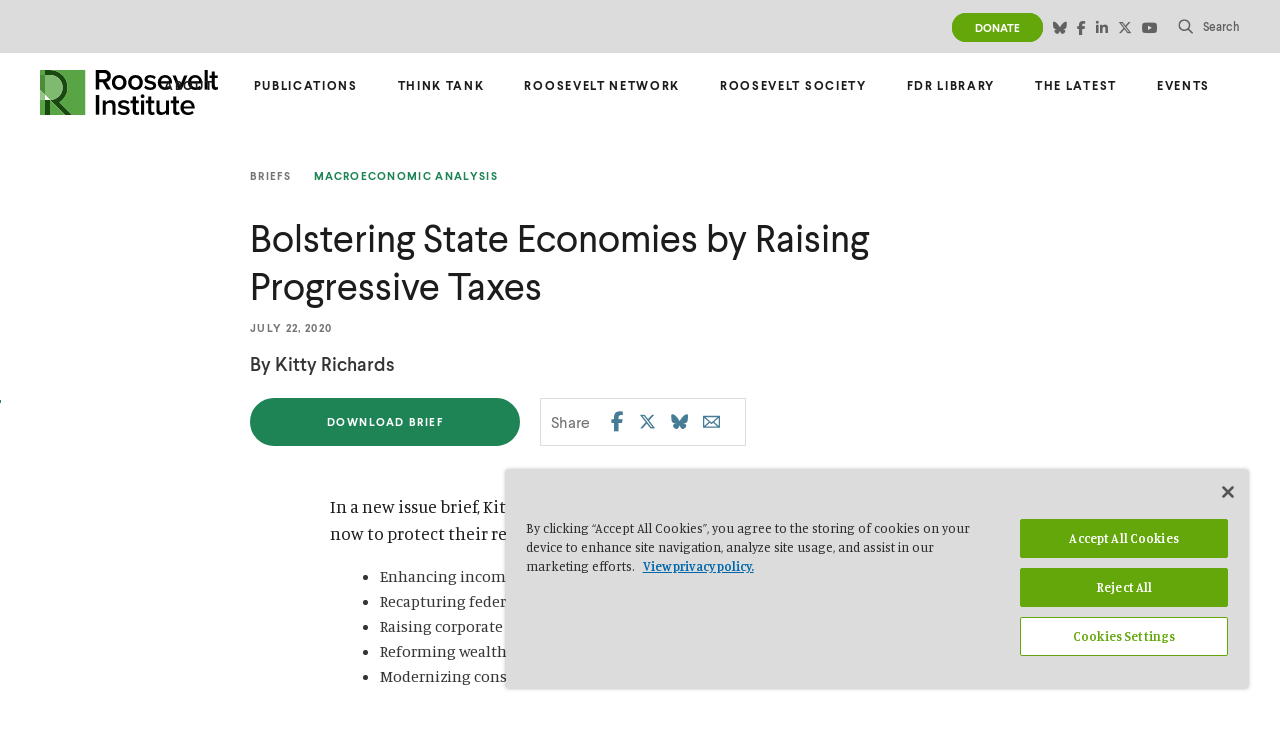

--- FILE ---
content_type: text/html; charset=UTF-8
request_url: https://rooseveltinstitute.org/publications/bolstering-state-economies-by-raising-progressive-taxes/
body_size: 15331
content:
<!doctype html>
<html class="no-js institute"
lang="en-US"  >
<head>
	<meta charset="UTF-8">
	<meta name="google" value="notranslate">
	<meta http-equiv="X-UA-Compatible" content="IE=edge">
	<meta name="viewport" content="width=device-width, initial-scale=1">
	<link rel="profile" href="https://gmpg.org/xfn/11">
	<meta name='robots' content='max-image-preview:large' />
	<style>img:is([sizes="auto" i], [sizes^="auto," i]) { contain-intrinsic-size: 3000px 1500px }</style>
	
<!-- Google Tag Manager for WordPress by gtm4wp.com -->
<script data-cfasync="false" data-pagespeed-no-defer>
	var gtm4wp_datalayer_name = "dataLayer";
	var dataLayer = dataLayer || [];
</script>
<!-- End Google Tag Manager for WordPress by gtm4wp.com -->
	<!-- This site is optimized with the Yoast SEO plugin v24.8.1 - https://yoast.com/wordpress/plugins/seo/ -->
	<title>Bolstering State Economies by Raising Progressive Taxes - Roosevelt Institute</title>
	<meta name="description" content="Kitty Richards explains why—and how—states must move now to protect their residents and economies." />
	<link rel="canonical" href="https://rooseveltinstitute.org/publications/bolstering-state-economies-by-raising-progressive-taxes/" />
	<meta property="og:locale" content="en_US" />
	<meta property="og:type" content="article" />
	<meta property="og:title" content="Bolstering State Economies by Raising Progressive Taxes - Roosevelt Institute" />
	<meta property="og:description" content="Kitty Richards explains why—and how—states must move now to protect their residents and economies." />
	<meta property="og:url" content="https://rooseveltinstitute.org/publications/bolstering-state-economies-by-raising-progressive-taxes/" />
	<meta property="og:site_name" content="Roosevelt Institute" />
	<meta property="article:modified_time" content="2023-12-14T14:57:29+00:00" />
	<meta property="og:image" content="https://rooseveltinstitute.org/wp-content/uploads/2023/10/RI-Share-Image-2023-Updated.png" />
	<meta property="og:image:width" content="1200" />
	<meta property="og:image:height" content="600" />
	<meta property="og:image:type" content="image/png" />
	<meta name="twitter:card" content="summary_large_image" />
	<script type="application/ld+json" class="yoast-schema-graph">{"@context":"https://schema.org","@graph":[{"@type":"WebPage","@id":"https://rooseveltinstitute.org/publications/bolstering-state-economies-by-raising-progressive-taxes/","url":"https://rooseveltinstitute.org/publications/bolstering-state-economies-by-raising-progressive-taxes/","name":"Bolstering State Economies by Raising Progressive Taxes - Roosevelt Institute","isPartOf":{"@id":"https://rooseveltinstitute.org/#website"},"datePublished":"2020-07-22T14:41:27+00:00","dateModified":"2023-12-14T14:57:29+00:00","description":"Kitty Richards explains why—and how—states must move now to protect their residents and economies.","breadcrumb":{"@id":"https://rooseveltinstitute.org/publications/bolstering-state-economies-by-raising-progressive-taxes/#breadcrumb"},"inLanguage":"en-US","potentialAction":[{"@type":"ReadAction","target":["https://rooseveltinstitute.org/publications/bolstering-state-economies-by-raising-progressive-taxes/"]}]},{"@type":"BreadcrumbList","@id":"https://rooseveltinstitute.org/publications/bolstering-state-economies-by-raising-progressive-taxes/#breadcrumb","itemListElement":[{"@type":"ListItem","position":1,"name":"Home","item":"https://rooseveltinstitute.org/"},{"@type":"ListItem","position":2,"name":"Publications","item":"https://rooseveltinstitute.org/publications/"},{"@type":"ListItem","position":3,"name":"Bolstering State Economies by Raising Progressive Taxes"}]},{"@type":"WebSite","@id":"https://rooseveltinstitute.org/#website","url":"https://rooseveltinstitute.org/","name":"Roosevelt Institute","description":"Fighting for an economy and democracy by the people","publisher":{"@id":"https://rooseveltinstitute.org/#organization"},"potentialAction":[{"@type":"SearchAction","target":{"@type":"EntryPoint","urlTemplate":"https://rooseveltinstitute.org/?s={search_term_string}"},"query-input":{"@type":"PropertyValueSpecification","valueRequired":true,"valueName":"search_term_string"}}],"inLanguage":"en-US"},{"@type":"Organization","@id":"https://rooseveltinstitute.org/#organization","name":"Roosevelt Institute","url":"https://rooseveltinstitute.org/","logo":{"@type":"ImageObject","inLanguage":"en-US","@id":"https://rooseveltinstitute.org/#/schema/logo/image/","url":"https://rooseveltinstitute.org/wp-content/uploads/2023/10/RI_Logo_CP_RGB.svg","contentUrl":"https://rooseveltinstitute.org/wp-content/uploads/2023/10/RI_Logo_CP_RGB.svg","width":947,"height":240,"caption":"Roosevelt Institute"},"image":{"@id":"https://rooseveltinstitute.org/#/schema/logo/image/"}}]}</script>
	<!-- / Yoast SEO plugin. -->


					<link href="https://fonts.gstatic.com" rel="preconnect" as="style" crossorigin>
				<link rel='stylesheet' id='wp-block-library-css' href='https://rooseveltinstitute.org/wp-includes/css/dist/block-library/style.min.css?ver=6.8.3' type='text/css' media='all' />
<style id='safe-svg-svg-icon-style-inline-css' type='text/css'>
.safe-svg-cover{text-align:center}.safe-svg-cover .safe-svg-inside{display:inline-block;max-width:100%}.safe-svg-cover svg{height:100%;max-height:100%;max-width:100%;width:100%}

</style>
<style id='global-styles-inline-css' type='text/css'>
:root{--wp--preset--aspect-ratio--square: 1;--wp--preset--aspect-ratio--4-3: 4/3;--wp--preset--aspect-ratio--3-4: 3/4;--wp--preset--aspect-ratio--3-2: 3/2;--wp--preset--aspect-ratio--2-3: 2/3;--wp--preset--aspect-ratio--16-9: 16/9;--wp--preset--aspect-ratio--9-16: 9/16;--wp--preset--color--black: #000000;--wp--preset--color--cyan-bluish-gray: #abb8c3;--wp--preset--color--white: #ffffff;--wp--preset--color--pale-pink: #f78da7;--wp--preset--color--vivid-red: #cf2e2e;--wp--preset--color--luminous-vivid-orange: #ff6900;--wp--preset--color--luminous-vivid-amber: #fcb900;--wp--preset--color--light-green-cyan: #7bdcb5;--wp--preset--color--vivid-green-cyan: #00d084;--wp--preset--color--pale-cyan-blue: #8ed1fc;--wp--preset--color--vivid-cyan-blue: #0693e3;--wp--preset--color--vivid-purple: #9b51e0;--wp--preset--color--green: #1e8456;--wp--preset--color--green-light: #64A70B;--wp--preset--color--green-lighter: #97bc56;--wp--preset--color--dark-green: #15684f;--wp--preset--color--blue-green: #229082;--wp--preset--color--blue: #2d779c;--wp--preset--color--navy: #305e99;--wp--preset--color--purple: #7661ab;--wp--preset--color--sky-blue: #427676;--wp--preset--color--dark-purple: #3a3277;--wp--preset--color--orange: #AC5B0F;--wp--preset--color--transparent: transparent;--wp--preset--gradient--vivid-cyan-blue-to-vivid-purple: linear-gradient(135deg,rgba(6,147,227,1) 0%,rgb(155,81,224) 100%);--wp--preset--gradient--light-green-cyan-to-vivid-green-cyan: linear-gradient(135deg,rgb(122,220,180) 0%,rgb(0,208,130) 100%);--wp--preset--gradient--luminous-vivid-amber-to-luminous-vivid-orange: linear-gradient(135deg,rgba(252,185,0,1) 0%,rgba(255,105,0,1) 100%);--wp--preset--gradient--luminous-vivid-orange-to-vivid-red: linear-gradient(135deg,rgba(255,105,0,1) 0%,rgb(207,46,46) 100%);--wp--preset--gradient--very-light-gray-to-cyan-bluish-gray: linear-gradient(135deg,rgb(238,238,238) 0%,rgb(169,184,195) 100%);--wp--preset--gradient--cool-to-warm-spectrum: linear-gradient(135deg,rgb(74,234,220) 0%,rgb(151,120,209) 20%,rgb(207,42,186) 40%,rgb(238,44,130) 60%,rgb(251,105,98) 80%,rgb(254,248,76) 100%);--wp--preset--gradient--blush-light-purple: linear-gradient(135deg,rgb(255,206,236) 0%,rgb(152,150,240) 100%);--wp--preset--gradient--blush-bordeaux: linear-gradient(135deg,rgb(254,205,165) 0%,rgb(254,45,45) 50%,rgb(107,0,62) 100%);--wp--preset--gradient--luminous-dusk: linear-gradient(135deg,rgb(255,203,112) 0%,rgb(199,81,192) 50%,rgb(65,88,208) 100%);--wp--preset--gradient--pale-ocean: linear-gradient(135deg,rgb(255,245,203) 0%,rgb(182,227,212) 50%,rgb(51,167,181) 100%);--wp--preset--gradient--electric-grass: linear-gradient(135deg,rgb(202,248,128) 0%,rgb(113,206,126) 100%);--wp--preset--gradient--midnight: linear-gradient(135deg,rgb(2,3,129) 0%,rgb(40,116,252) 100%);--wp--preset--font-size--small: 13px;--wp--preset--font-size--medium: 20px;--wp--preset--font-size--large: 36px;--wp--preset--font-size--x-large: 42px;--wp--preset--spacing--20: 0.44rem;--wp--preset--spacing--30: 0.67rem;--wp--preset--spacing--40: 1rem;--wp--preset--spacing--50: 1.5rem;--wp--preset--spacing--60: 2.25rem;--wp--preset--spacing--70: 3.38rem;--wp--preset--spacing--80: 5.06rem;--wp--preset--shadow--natural: 6px 6px 9px rgba(0, 0, 0, 0.2);--wp--preset--shadow--deep: 12px 12px 50px rgba(0, 0, 0, 0.4);--wp--preset--shadow--sharp: 6px 6px 0px rgba(0, 0, 0, 0.2);--wp--preset--shadow--outlined: 6px 6px 0px -3px rgba(255, 255, 255, 1), 6px 6px rgba(0, 0, 0, 1);--wp--preset--shadow--crisp: 6px 6px 0px rgba(0, 0, 0, 1);}.wp-block-button .wp-block-button__link{--wp--preset--font-family--inter: Inter;--wp--preset--font-family--manuale: Manuale;--wp--preset--font-family--larsseit: Larsseit, sans-serif;}.wp-block-heading{--wp--preset--font-family--inter: Inter;--wp--preset--font-family--manuale: Manuale;--wp--preset--font-family--larsseit: Larsseit, sans-serif;}p{--wp--preset--font-family--inter: Inter;--wp--preset--font-family--manuale: Manuale;--wp--preset--font-family--larsseit: Larsseit, sans-serif;}:root { --wp--style--global--content-size: 700px;--wp--style--global--wide-size: 1020px; }:where(body) { margin: 0; }.wp-site-blocks > .alignleft { float: left; margin-right: 2em; }.wp-site-blocks > .alignright { float: right; margin-left: 2em; }.wp-site-blocks > .aligncenter { justify-content: center; margin-left: auto; margin-right: auto; }:where(.wp-site-blocks) > * { margin-block-start: 24px; margin-block-end: 0; }:where(.wp-site-blocks) > :first-child { margin-block-start: 0; }:where(.wp-site-blocks) > :last-child { margin-block-end: 0; }:root { --wp--style--block-gap: 24px; }:root :where(.is-layout-flow) > :first-child{margin-block-start: 0;}:root :where(.is-layout-flow) > :last-child{margin-block-end: 0;}:root :where(.is-layout-flow) > *{margin-block-start: 24px;margin-block-end: 0;}:root :where(.is-layout-constrained) > :first-child{margin-block-start: 0;}:root :where(.is-layout-constrained) > :last-child{margin-block-end: 0;}:root :where(.is-layout-constrained) > *{margin-block-start: 24px;margin-block-end: 0;}:root :where(.is-layout-flex){gap: 24px;}:root :where(.is-layout-grid){gap: 24px;}.is-layout-flow > .alignleft{float: left;margin-inline-start: 0;margin-inline-end: 2em;}.is-layout-flow > .alignright{float: right;margin-inline-start: 2em;margin-inline-end: 0;}.is-layout-flow > .aligncenter{margin-left: auto !important;margin-right: auto !important;}.is-layout-constrained > .alignleft{float: left;margin-inline-start: 0;margin-inline-end: 2em;}.is-layout-constrained > .alignright{float: right;margin-inline-start: 2em;margin-inline-end: 0;}.is-layout-constrained > .aligncenter{margin-left: auto !important;margin-right: auto !important;}.is-layout-constrained > :where(:not(.alignleft):not(.alignright):not(.alignfull)){max-width: var(--wp--style--global--content-size);margin-left: auto !important;margin-right: auto !important;}.is-layout-constrained > .alignwide{max-width: var(--wp--style--global--wide-size);}body .is-layout-flex{display: flex;}.is-layout-flex{flex-wrap: wrap;align-items: center;}.is-layout-flex > :is(*, div){margin: 0;}body .is-layout-grid{display: grid;}.is-layout-grid > :is(*, div){margin: 0;}body{padding-top: 0px;padding-right: 0px;padding-bottom: 0px;padding-left: 0px;}a:where(:not(.wp-element-button)){text-decoration: underline;}:root :where(.wp-element-button, .wp-block-button__link){background-color: #32373c;border-width: 0;color: #fff;font-family: inherit;font-size: inherit;line-height: inherit;padding: calc(0.667em + 2px) calc(1.333em + 2px);text-decoration: none;}.has-black-color{color: var(--wp--preset--color--black) !important;}.has-cyan-bluish-gray-color{color: var(--wp--preset--color--cyan-bluish-gray) !important;}.has-white-color{color: var(--wp--preset--color--white) !important;}.has-pale-pink-color{color: var(--wp--preset--color--pale-pink) !important;}.has-vivid-red-color{color: var(--wp--preset--color--vivid-red) !important;}.has-luminous-vivid-orange-color{color: var(--wp--preset--color--luminous-vivid-orange) !important;}.has-luminous-vivid-amber-color{color: var(--wp--preset--color--luminous-vivid-amber) !important;}.has-light-green-cyan-color{color: var(--wp--preset--color--light-green-cyan) !important;}.has-vivid-green-cyan-color{color: var(--wp--preset--color--vivid-green-cyan) !important;}.has-pale-cyan-blue-color{color: var(--wp--preset--color--pale-cyan-blue) !important;}.has-vivid-cyan-blue-color{color: var(--wp--preset--color--vivid-cyan-blue) !important;}.has-vivid-purple-color{color: var(--wp--preset--color--vivid-purple) !important;}.has-green-color{color: var(--wp--preset--color--green) !important;}.has-green-light-color{color: var(--wp--preset--color--green-light) !important;}.has-green-lighter-color{color: var(--wp--preset--color--green-lighter) !important;}.has-dark-green-color{color: var(--wp--preset--color--dark-green) !important;}.has-blue-green-color{color: var(--wp--preset--color--blue-green) !important;}.has-blue-color{color: var(--wp--preset--color--blue) !important;}.has-navy-color{color: var(--wp--preset--color--navy) !important;}.has-purple-color{color: var(--wp--preset--color--purple) !important;}.has-sky-blue-color{color: var(--wp--preset--color--sky-blue) !important;}.has-dark-purple-color{color: var(--wp--preset--color--dark-purple) !important;}.has-orange-color{color: var(--wp--preset--color--orange) !important;}.has-transparent-color{color: var(--wp--preset--color--transparent) !important;}.has-black-background-color{background-color: var(--wp--preset--color--black) !important;}.has-cyan-bluish-gray-background-color{background-color: var(--wp--preset--color--cyan-bluish-gray) !important;}.has-white-background-color{background-color: var(--wp--preset--color--white) !important;}.has-pale-pink-background-color{background-color: var(--wp--preset--color--pale-pink) !important;}.has-vivid-red-background-color{background-color: var(--wp--preset--color--vivid-red) !important;}.has-luminous-vivid-orange-background-color{background-color: var(--wp--preset--color--luminous-vivid-orange) !important;}.has-luminous-vivid-amber-background-color{background-color: var(--wp--preset--color--luminous-vivid-amber) !important;}.has-light-green-cyan-background-color{background-color: var(--wp--preset--color--light-green-cyan) !important;}.has-vivid-green-cyan-background-color{background-color: var(--wp--preset--color--vivid-green-cyan) !important;}.has-pale-cyan-blue-background-color{background-color: var(--wp--preset--color--pale-cyan-blue) !important;}.has-vivid-cyan-blue-background-color{background-color: var(--wp--preset--color--vivid-cyan-blue) !important;}.has-vivid-purple-background-color{background-color: var(--wp--preset--color--vivid-purple) !important;}.has-green-background-color{background-color: var(--wp--preset--color--green) !important;}.has-green-light-background-color{background-color: var(--wp--preset--color--green-light) !important;}.has-green-lighter-background-color{background-color: var(--wp--preset--color--green-lighter) !important;}.has-dark-green-background-color{background-color: var(--wp--preset--color--dark-green) !important;}.has-blue-green-background-color{background-color: var(--wp--preset--color--blue-green) !important;}.has-blue-background-color{background-color: var(--wp--preset--color--blue) !important;}.has-navy-background-color{background-color: var(--wp--preset--color--navy) !important;}.has-purple-background-color{background-color: var(--wp--preset--color--purple) !important;}.has-sky-blue-background-color{background-color: var(--wp--preset--color--sky-blue) !important;}.has-dark-purple-background-color{background-color: var(--wp--preset--color--dark-purple) !important;}.has-orange-background-color{background-color: var(--wp--preset--color--orange) !important;}.has-transparent-background-color{background-color: var(--wp--preset--color--transparent) !important;}.has-black-border-color{border-color: var(--wp--preset--color--black) !important;}.has-cyan-bluish-gray-border-color{border-color: var(--wp--preset--color--cyan-bluish-gray) !important;}.has-white-border-color{border-color: var(--wp--preset--color--white) !important;}.has-pale-pink-border-color{border-color: var(--wp--preset--color--pale-pink) !important;}.has-vivid-red-border-color{border-color: var(--wp--preset--color--vivid-red) !important;}.has-luminous-vivid-orange-border-color{border-color: var(--wp--preset--color--luminous-vivid-orange) !important;}.has-luminous-vivid-amber-border-color{border-color: var(--wp--preset--color--luminous-vivid-amber) !important;}.has-light-green-cyan-border-color{border-color: var(--wp--preset--color--light-green-cyan) !important;}.has-vivid-green-cyan-border-color{border-color: var(--wp--preset--color--vivid-green-cyan) !important;}.has-pale-cyan-blue-border-color{border-color: var(--wp--preset--color--pale-cyan-blue) !important;}.has-vivid-cyan-blue-border-color{border-color: var(--wp--preset--color--vivid-cyan-blue) !important;}.has-vivid-purple-border-color{border-color: var(--wp--preset--color--vivid-purple) !important;}.has-green-border-color{border-color: var(--wp--preset--color--green) !important;}.has-green-light-border-color{border-color: var(--wp--preset--color--green-light) !important;}.has-green-lighter-border-color{border-color: var(--wp--preset--color--green-lighter) !important;}.has-dark-green-border-color{border-color: var(--wp--preset--color--dark-green) !important;}.has-blue-green-border-color{border-color: var(--wp--preset--color--blue-green) !important;}.has-blue-border-color{border-color: var(--wp--preset--color--blue) !important;}.has-navy-border-color{border-color: var(--wp--preset--color--navy) !important;}.has-purple-border-color{border-color: var(--wp--preset--color--purple) !important;}.has-sky-blue-border-color{border-color: var(--wp--preset--color--sky-blue) !important;}.has-dark-purple-border-color{border-color: var(--wp--preset--color--dark-purple) !important;}.has-orange-border-color{border-color: var(--wp--preset--color--orange) !important;}.has-transparent-border-color{border-color: var(--wp--preset--color--transparent) !important;}.has-vivid-cyan-blue-to-vivid-purple-gradient-background{background: var(--wp--preset--gradient--vivid-cyan-blue-to-vivid-purple) !important;}.has-light-green-cyan-to-vivid-green-cyan-gradient-background{background: var(--wp--preset--gradient--light-green-cyan-to-vivid-green-cyan) !important;}.has-luminous-vivid-amber-to-luminous-vivid-orange-gradient-background{background: var(--wp--preset--gradient--luminous-vivid-amber-to-luminous-vivid-orange) !important;}.has-luminous-vivid-orange-to-vivid-red-gradient-background{background: var(--wp--preset--gradient--luminous-vivid-orange-to-vivid-red) !important;}.has-very-light-gray-to-cyan-bluish-gray-gradient-background{background: var(--wp--preset--gradient--very-light-gray-to-cyan-bluish-gray) !important;}.has-cool-to-warm-spectrum-gradient-background{background: var(--wp--preset--gradient--cool-to-warm-spectrum) !important;}.has-blush-light-purple-gradient-background{background: var(--wp--preset--gradient--blush-light-purple) !important;}.has-blush-bordeaux-gradient-background{background: var(--wp--preset--gradient--blush-bordeaux) !important;}.has-luminous-dusk-gradient-background{background: var(--wp--preset--gradient--luminous-dusk) !important;}.has-pale-ocean-gradient-background{background: var(--wp--preset--gradient--pale-ocean) !important;}.has-electric-grass-gradient-background{background: var(--wp--preset--gradient--electric-grass) !important;}.has-midnight-gradient-background{background: var(--wp--preset--gradient--midnight) !important;}.has-small-font-size{font-size: var(--wp--preset--font-size--small) !important;}.has-medium-font-size{font-size: var(--wp--preset--font-size--medium) !important;}.has-large-font-size{font-size: var(--wp--preset--font-size--large) !important;}.has-x-large-font-size{font-size: var(--wp--preset--font-size--x-large) !important;}.wp-block-button .wp-block-button__link.has-inter-font-family{font-family: var(--wp--preset--font-family--inter) !important;}.wp-block-button .wp-block-button__link.has-manuale-font-family{font-family: var(--wp--preset--font-family--manuale) !important;}.wp-block-button .wp-block-button__link.has-larsseit-font-family{font-family: var(--wp--preset--font-family--larsseit) !important;}.wp-block-heading.has-inter-font-family{font-family: var(--wp--preset--font-family--inter) !important;}.wp-block-heading.has-manuale-font-family{font-family: var(--wp--preset--font-family--manuale) !important;}.wp-block-heading.has-larsseit-font-family{font-family: var(--wp--preset--font-family--larsseit) !important;}p.has-inter-font-family{font-family: var(--wp--preset--font-family--inter) !important;}p.has-manuale-font-family{font-family: var(--wp--preset--font-family--manuale) !important;}p.has-larsseit-font-family{font-family: var(--wp--preset--font-family--larsseit) !important;}
:root :where(.wp-block-pullquote){font-size: 1.5em;line-height: 1.6;}
</style>
<link rel='stylesheet' id='search-filter-plugin-styles-css' href='https://rooseveltinstitute.org/wp-content/plugins/search-filter-pro/public/assets/css/search-filter.min.css?ver=2.5.16' type='text/css' media='all' />
<link rel='stylesheet' id='kanopi-pack-theme-css' href='https://rooseveltinstitute.org/wp-content/themes/heliotrope/assets/dist/css/theme.81038304f9450d99472d.css?ver=1.0.0' type='text/css' media='all' />
<link rel='stylesheet' id='searchwp-live-search-css' href='https://rooseveltinstitute.org/wp-content/plugins/searchwp-live-ajax-search/assets/styles/style.css?ver=1.8.5' type='text/css' media='all' />
<style id='searchwp-live-search-inline-css' type='text/css'>
.searchwp-live-search-result .searchwp-live-search-result--title a {
  font-size: 16px;
}
.searchwp-live-search-result .searchwp-live-search-result--price {
  font-size: 14px;
}
.searchwp-live-search-result .searchwp-live-search-result--add-to-cart .button {
  font-size: 14px;
}

</style>
<link rel='stylesheet' id='searchwp-forms-css' href='https://rooseveltinstitute.org/wp-content/plugins/searchwp/assets/css/frontend/search-forms.css?ver=4.3.18' type='text/css' media='all' />
<script type="text/javascript" src="https://rooseveltinstitute.org/wp-includes/js/jquery/jquery.min.js?ver=3.7.1" id="jquery-core-js"></script>
<script type="text/javascript" src="https://rooseveltinstitute.org/wp-includes/js/jquery/jquery-migrate.min.js?ver=3.4.1" id="jquery-migrate-js"></script>
<script type="text/javascript" id="search-filter-plugin-build-js-extra">
/* <![CDATA[ */
var SF_LDATA = {"ajax_url":"https:\/\/rooseveltinstitute.org\/wp-admin\/admin-ajax.php","home_url":"https:\/\/rooseveltinstitute.org\/","extensions":[]};
/* ]]> */
</script>
<script type="text/javascript" src="https://rooseveltinstitute.org/wp-content/plugins/search-filter-pro/public/assets/js/search-filter-build.min.js?ver=2.5.16" id="search-filter-plugin-build-js"></script>
<script type="text/javascript" src="https://rooseveltinstitute.org/wp-content/plugins/search-filter-pro/public/assets/js/chosen.jquery.min.js?ver=2.5.16" id="search-filter-plugin-chosen-js"></script>
<link rel='shortlink' href='https://rooseveltinstitute.org/?p=1885' />
<!-- Stream WordPress user activity plugin v4.1.1 -->

<!-- Google Tag Manager for WordPress by gtm4wp.com -->
<!-- GTM Container placement set to automatic -->
<script data-cfasync="false" data-pagespeed-no-defer type="text/javascript">
	var dataLayer_content = {"pageTitle":"Bolstering State Economies by Raising Progressive Taxes - Roosevelt Institute","pagePostType":"publications","pagePostType2":"single-publications","pageCategory":["publication"],"pagePostAuthor":"vstreker","pagePostDate":"July 22, 2020","pagePostDateYear":2020,"pagePostDateMonth":7,"pagePostDateDay":22,"pagePostDateDayName":"Wednesday","pagePostDateHour":10,"pagePostDateMinute":41,"pagePostDateIso":"2020-07-22T10:41:27-04:00","pagePostDateUnix":1595414487,"pagePostTerms":{"category":["Publication"],"publications-type":["Briefs"],"program":["Macroeconomic Analysis"],"topic":["Democratic Governance","Industrial Policy and Trade","Progressive Taxation"],"meta":{"download_text":"Download Brief","publication_download":3624,"publication_authors":"Kitty Richards","override_twitter_share":"","modules_0_content":"As state and local governments face unprecedented revenue shortfalls over the next three fiscal years, many are considering slashing services and public sector employment at exactly the time they are needed most.\r\n\r\nThese moves have the potential to devastate communities and local economies, causing unnecessary hardship, deepening the recession, and hampering the eventual economic recovery. The federal government should step in immediately, using cheap federal borrowing to support state and local governments—just as the recently passed House stimulus bill (the HEROES Act) would do. But states and localities should also move quickly to stave off cuts and expand services and employment by raising revenue progressively.","modules":"a:1:{i:0;s:18:\"full_width_content\";}","introduction_description":"In a new issue brief, Kitty Richards explains why—and how—states must move now to protect their residents and economies, including by:\r\n<ul>\r\n \t<li>Enhancing income taxes;<\/li>\r\n \t<li>Recapturing federal giveaways to the rich;<\/li>\r\n \t<li>Raising corporate tax revenues;<\/li>\r\n \t<li>Reforming wealth taxation; and<\/li>\r\n \t<li>Modernizing consumption taxes.<\/li>\r\n<\/ul>","publication_author_add":0,"publication_author_title_override":0,"publication_author_title":"Author","publication_author":""}},"postFormat":"standard"};
	dataLayer.push( dataLayer_content );
</script>
<script data-cfasync="false">
(function(w,d,s,l,i){w[l]=w[l]||[];w[l].push({'gtm.start':
new Date().getTime(),event:'gtm.js'});var f=d.getElementsByTagName(s)[0],
j=d.createElement(s),dl=l!='dataLayer'?'&l='+l:'';j.async=true;j.src=
'//www.googletagmanager.com/gtm.js?id='+i+dl;f.parentNode.insertBefore(j,f);
})(window,document,'script','dataLayer','GTM-WHPXBMC');
</script>
<!-- End Google Tag Manager for WordPress by gtm4wp.com -->		<!-- CookiePro Cookies Consent Notice start for https://rooseveltinstitute.org -->
		<script src="https://cdn.cookielaw.org/consent/63224654-310f-404e-8cd9-559f1f189db4/otSDKStub.js"  type="text/javascript" charset="UTF-8" data-domain-script="63224654-310f-404e-8cd9-559f1f189db4" ></script>
		<script src="https://cdn.cookielaw.org/scripttemplates/otSDKStub.js"  type="text/javascript" charset="UTF-8" data-domain-script="63224654-310f-404e-8cd9-559f1f189db4" ></script>
			<script type="text/javascript">
		function OptanonWrapper() { }
	</script>
	<!-- CookiePro Cookies Consent Notice end for https://rooseveltinstitute.org -->
			<meta name="facebook-domain-verification" content="ck8sr6b6tnsgfq7f80xr5waj8d10k6" />
		<link rel="icon" href="https://rooseveltinstitute.org/wp-content/uploads/2025/06/cropped-RI-Favicon-50x50.png" sizes="32x32" />
<link rel="icon" href="https://rooseveltinstitute.org/wp-content/uploads/2025/06/cropped-RI-Favicon-200x200.png" sizes="192x192" />
<link rel="apple-touch-icon" href="https://rooseveltinstitute.org/wp-content/uploads/2025/06/cropped-RI-Favicon-200x200.png" />
<meta name="msapplication-TileImage" content="https://rooseveltinstitute.org/wp-content/uploads/2025/06/cropped-RI-Favicon-300x300.png" />
  <script>/*bundle-header.js*/(function(){var e=document.documentElement,n=e.style;e.className=e.className.replace("no-js","js");var t=function(){return n.setProperty("--vh","".concat(.01*window.innerHeight,"px"))};t(),window.setVHUnit=t,window.llItems=[]})()</script>
			</head>

<body class="wp-singular publications-template-default single single-publications postid-1885 wp-custom-logo wp-embed-responsive wp-theme-heliotrope has-pulldown-search  post-simple-topper pattern" data-page-id="1885">
<!-- GTM Container placement set to automatic -->
<!-- Google Tag Manager (noscript) -->
				<noscript><iframe src="https://www.googletagmanager.com/ns.html?id=GTM-WHPXBMC" height="0" width="0" style="display:none;visibility:hidden" aria-hidden="true"></iframe></noscript>
<!-- End Google Tag Manager (noscript) --><div id="page" class="site-wrap institute">
	<a class="skip-link screen-reader-text" href="#content">Skip to content</a>

	<header id="masthead" data-js-social-hide class="site-header header-copy sticky-header">
	<div class="site-header__top">
		<div class="container-fluid">
			<div class="row site-header__row justify-content-between">
				<ul id="secondary-navigation" class="secondary-nav"><li id="menu-item-7" class="menu-btn menu-item menu-item-type-custom menu-item-object-custom menu-item-7 top-level-menu-item"><a target="_blank" href="https://support.rooseveltinstitute.org/give/529756/#!/donation/checkout">DONATE</a></li>
</ul>				<div class="site-social">
	<ul>
					<li>
				<a href="https://bsky.app/profile/rooseveltinstitute.org" target="_blank">
					<span class="screen-reader-text">(Opens in a new window)</span>
					<span class="visibility-hidden">Bluesky social media link</span>
					<i class="fa-brands fa-bluesky" aria-hidden="true"></i>
				</a>
			</li>
							<li>
				<a href="https://www.facebook.com/Roosevelt.Institute/" target="_blank">
					<span class="screen-reader-text">(Opens in a new window)</span>
					<span class="visibility-hidden">Facebook social media link</span>
					<i class="fa fa-facebook" aria-hidden="true"></i>
				</a>
			</li>
							<li>
				<a href="https://www.linkedin.com/company/roosevelt-institute" target="_blank">
					<span class="screen-reader-text">(Opens in a new window)</span>
					<span class="visibility-hidden">LinkedIn social media link</span>
					<i class="fa fa-linkedin" aria-hidden="true"></i>
				</a>
			</li>
							<li>
				<a href="https://twitter.com/rooseveltinst" target="_blank">
					<span class="screen-reader-text">(Opens in a new window)</span>
					<span class="visibility-hidden">Twitter social media link</span>
					<i class="fa-brands fa-x-twitter" aria-hidden="true"></i>
				</a>
			</li>
							<li>
				<a href="https://www.youtube.com/channel/UCWFh-5T6vsQnwXCqCe75Ztg" target="_blank">
					<span class="screen-reader-text">(Opens in a new window)</span>
					<span class="visibility-hidden">YouTube social media link</span>
					<i class="fa fa-youtube-play" aria-hidden="true"></i>
				</a>
			</li>
							</ul>
</div>
				
					<button class="site-header__item site-search-button col-auto js-open-site-search" role="button">
						<span class="screen-reader-text">Search</span>
						<span class="nav__search-icon" aria-hidden="true"><img class="svgloader" src=https://rooseveltinstitute.org/wp-content/themes/heliotrope/images/search.svg onload="var c=this;!window.fetch?window.llItems.push(c):fetch(c.currentSrc||c.src).then(x=>x.text()).then(svgText=>{c.outerHTML = svgText});" /></span>
						<span class="search-text">Search</span>
					</button>
							</div>
		</div>
	</div>
	<div class="site-header__inner">
		<div class="gradient-bkg"></div>
			<div class="container-fluid">
				<div class="row site-header__row justify-content-between align-items-stretch">
					<div class="site-header__item site-header__main-logo col-auto">
						<a class="site-header__item_inner" href="https://rooseveltinstitute.org/" rel="home">
															<img width="947" height="240" src="https://rooseveltinstitute.org/wp-content/uploads/2023/10/RI_Logo_CP_RGB.svg" class="logo-black" alt="The logo of the Roosevelt Institute features a large stylized R in white on a green square, next to the words Roosevelt Institute in bold black letters on a light gray background." decoding="async" fetchpriority="high" />								<span class="screen-reader-text">
									Roosevelt Institute								</span>
																						<img src="https://rooseveltinstitute.org/wp-content/uploads/2023/10/RI_Logo_White_border_SVG.svg" alt="" id="logo-white" />
								<span class="screen-reader-text">
									Roosevelt Institute								</span>
													</a>
					</div>
											<nav
						class="site-header__item site-header__menu-section col primary-menu  over-four-items over-five-items over-six-items over-fourty-characters over-fifty-characters over-sixty-characters"
						data-itemcount="8"
						data-textlength="88" role="navigation" aria-label="Primary Navigation">
							<ul id="primary-navigation" class="row menu justify-content-end site-header__item_inner"><li id="menu-item-74" class="menu-item menu-item-type-post_type menu-item-object-page menu-item-has-children menu-item-74 col-auto top-level-menu-item"><a href="https://rooseveltinstitute.org/about/">About</a>
<ul class="sub-menu">
	<li id="menu-item-6926" class="menu-item menu-item-type-post_type menu-item-object-page menu-item-6926"><a href="https://rooseveltinstitute.org/our-people/">Our People</a></li>
	<li id="menu-item-2860" class="menu-item menu-item-type-post_type menu-item-object-page menu-item-2860"><a href="https://rooseveltinstitute.org/careers/">Join Our Team</a></li>
	<li id="menu-item-3989" class="menu-item menu-item-type-post_type menu-item-object-page menu-item-3989"><a href="https://rooseveltinstitute.org/contact/">Contact</a></li>
</ul>
</li>
<li id="menu-item-165" class="menu-item menu-item-type-post_type menu-item-object-page menu-item-165 col-auto top-level-menu-item"><a href="https://rooseveltinstitute.org/publications/">Publications</a></li>
<li id="menu-item-75" class="menu-item menu-item-type-post_type menu-item-object-page menu-item-has-children menu-item-75 col-auto top-level-menu-item"><a href="https://rooseveltinstitute.org/think-tank/">Think Tank</a>
<ul class="sub-menu">
	<li id="menu-item-106" class="menu-item menu-item-type-post_type menu-item-object-page menu-item-106"><a href="https://rooseveltinstitute.org/think-tank/climate-and-economic-transformation/">Climate and Economic Transformation</a></li>
	<li id="menu-item-108" class="menu-item menu-item-type-post_type menu-item-object-page menu-item-108"><a href="https://rooseveltinstitute.org/think-tank/corporate-power/">Corporate Power</a></li>
	<li id="menu-item-105" class="menu-item menu-item-type-post_type menu-item-object-page menu-item-105"><a href="https://rooseveltinstitute.org/think-tank/macroeconomic-analysis/">Macroeconomic Analysis</a></li>
	<li id="menu-item-4291" class="menu-item menu-item-type-post_type menu-item-object-page menu-item-4291"><a href="https://rooseveltinstitute.org/think-tank/race-and-democracy/">Race and Democracy</a></li>
	<li id="menu-item-107" class="menu-item menu-item-type-post_type menu-item-object-page menu-item-107"><a href="https://rooseveltinstitute.org/think-tank/worker-power-and-economic-security/">Worker Power and Economic Security</a></li>
	<li id="menu-item-14160" class="menu-item menu-item-type-post_type menu-item-object-page menu-item-14160"><a href="https://rooseveltinstitute.org/tax-policy/">US Tax Policy</a></li>
</ul>
</li>
<li id="menu-item-76" class="menu-item menu-item-type-post_type menu-item-object-page menu-item-has-children menu-item-76 col-auto top-level-menu-item"><a href="https://rooseveltinstitute.org/roosevelt-network/">Roosevelt Network</a>
<ul class="sub-menu">
	<li id="menu-item-5137" class="menu-item menu-item-type-post_type menu-item-object-page menu-item-5137"><a href="https://rooseveltinstitute.org/roosevelt-network/undergraduate-fellowships/">Undergraduate Fellowships</a></li>
	<li id="menu-item-16669" class="menu-item menu-item-type-post_type menu-item-object-page menu-item-16669"><a href="https://rooseveltinstitute.org/roosevelt-network/alumni/">Network Alumni</a></li>
	<li id="menu-item-16670" class="menu-item menu-item-type-post_type menu-item-object-page menu-item-16670"><a href="https://rooseveltinstitute.org/roosevelt-network/network-community/alumni-board-of-advisors/">Network Advisory Board</a></li>
	<li id="menu-item-5135" class="menu-item menu-item-type-post_type menu-item-object-page menu-item-5135"><a href="https://rooseveltinstitute.org/roosevelt-network/about-us/">About Us</a></li>
</ul>
</li>
<li id="menu-item-12211" class="menu-item menu-item-type-post_type menu-item-object-page menu-item-has-children menu-item-12211 col-auto top-level-menu-item"><a href="https://rooseveltinstitute.org/roosevelt-society/">Roosevelt Society</a>
<ul class="sub-menu">
	<li id="menu-item-18497" class="menu-item menu-item-type-post_type menu-item-object-page menu-item-18497"><a href="https://rooseveltinstitute.org/roosevelt-society/programs/">Programs</a></li>
	<li id="menu-item-18498" class="menu-item menu-item-type-post_type menu-item-object-page menu-item-18498"><a href="https://rooseveltinstitute.org/roosevelt-society/trainings-and-events/">Trainings and Events</a></li>
</ul>
</li>
<li id="menu-item-83" class="menu-item menu-item-type-post_type menu-item-object-page menu-item-83 col-auto top-level-menu-item"><a href="https://rooseveltinstitute.org/fdr-library/">FDR Library</a></li>
<li id="menu-item-161" class="menu-item menu-item-type-post_type menu-item-object-page current_page_parent menu-item-has-children menu-item-161 col-auto top-level-menu-item"><a href="https://rooseveltinstitute.org/the-latest/">The Latest</a>
<ul class="sub-menu">
	<li id="menu-item-4953" class="menu-item menu-item-type-taxonomy menu-item-object-category menu-item-4953"><a href="https://rooseveltinstitute.org/category/blog/">Blog</a></li>
	<li id="menu-item-4952" class="menu-item menu-item-type-post_type menu-item-object-page menu-item-4952"><a href="https://rooseveltinstitute.org/the-latest/podcast-how-to-save-a-country/">Podcast</a></li>
	<li id="menu-item-4954" class="menu-item menu-item-type-taxonomy menu-item-object-category menu-item-4954"><a href="https://rooseveltinstitute.org/category/press-releases/">Press Releases</a></li>
	<li id="menu-item-9374" class="menu-item menu-item-type-post_type menu-item-object-page menu-item-9374"><a href="https://rooseveltinstitute.org/publications/">Publications</a></li>
	<li id="menu-item-4955" class="menu-item menu-item-type-taxonomy menu-item-object-category menu-item-4955"><a href="https://rooseveltinstitute.org/category/roosevelt-rundown/">Roosevelt Rundown</a></li>
</ul>
</li>
<li id="menu-item-5197" class="menu-item menu-item-type-post_type menu-item-object-page menu-item-has-children menu-item-5197 col-auto top-level-menu-item"><a href="https://rooseveltinstitute.org/events/">Events</a>
<ul class="sub-menu">
	<li id="menu-item-6337" class="menu-item menu-item-type-post_type menu-item-object-page menu-item-6337"><a href="https://rooseveltinstitute.org/events/">Upcoming Events</a></li>
	<li id="menu-item-6336" class="menu-item menu-item-type-post_type menu-item-object-page menu-item-6336"><a href="https://rooseveltinstitute.org/past-events/">Past Events</a></li>
	<li id="menu-item-6339" class="menu-item menu-item-type-post_type menu-item-object-page menu-item-6339"><a href="https://rooseveltinstitute.org/events/franklin-d-roosevelt-distinguished-public-service-awards/">Distinguished Public Service Awards</a></li>
	<li id="menu-item-7259" class="menu-item menu-item-type-custom menu-item-object-custom menu-item-7259"><a href="https://rooseveltinstitute.org/events/franklin-d-roosevelt-four-freedoms-awards/">Four Freedoms Awards</a></li>
</ul>
</li>
</ul>						</nav>
											<div class="site-header__item mobile-menu-toggle col">
						<a href="#primary-footer-menu-section" class="mobile-menu-toggle__control js-mobile-menu-control js-open-main-menu" role="button" aria-labelledby="mm-label">
							<span id="mm-label" class="hamburger-control__label">
								<span class="hamburger-control__open-label">
									<span class="screen-reader-text">Site Menu</span>
								</span>
								<span class="hamburger-control__close-label" aria-hidden="true">
									<span class="screen-reader-text">Close Menu</span>
								</span>
							</span>
							<span class="hamburger-control" aria-hidden="true">
								<span class="hamburger-control__inner"></span>
							</span>
						</a>
					</div>
				</div>
			</div>
		</div>
	</header>

	
<div class="top-search
institute" aria-hidden="true">
  <div class="container">
	<form data-searchform role="search" method="get" class="search__form row" action="https://rooseveltinstitute.org/">
  <div class="col search__col--input">
    <label id="label-id-6974707784736" for="id-6974707784736" class="search__label screen-reader-text">Search for:</label>
    <input aria-describedby="label-id-6974707784736" id="id-6974707784736" value="" type="search" class="search__input" placeholder="Search..." name="s" data-swplive="true" data-swpengine="default" data-swpconfig="default" autocomplete="off" autocorrect="off" autocapitalize="off" spellcheck="false" required>
    <label for="id-6974707784736" class="search__info">
      Press enter to search    </label><!-- .search__info -->
  </div>
  <div class="col-auto search__col--submit">
    <button type="submit" class="btn search__submit-btn">Search</button>
  </div>
</form>  </div>
  <button class="site-header__item site-search-button col-auto js-open-site-search" role="button">
	<span class="screen-reader-text">Close</span>
	<span class="nav__search-icon" aria-hidden="true"><img class="svgloader" src=https://rooseveltinstitute.org/wp-content/themes/heliotrope/images/search.svg onload="var c=this;!window.fetch?window.llItems.push(c):fetch(c.currentSrc||c.src).then(x=>x.text()).then(svgText=>{c.outerHTML = svgText});" /></span>
	<span class="nav__close-icon" aria-hidden="true"><img class="svgloader" src=https://rooseveltinstitute.org/wp-content/themes/heliotrope/images/close-btn.svg onload="var c=this;!window.fetch?window.llItems.push(c):fetch(c.currentSrc||c.src).then(x=>x.text()).then(svgText=>{c.outerHTML = svgText});" /></span>
  </button>
</div>

	<div class="mobile-overlay mobile-nav-overlay  institute" role="dialog" aria-modal="true" aria-hidden="true" aria-labelledby="dialog2Title">
  <div class="screen-reader-text">
    <h2 id="dialog2Title">Mobile Menu Overlay</h2>
  </div>
  <div class="mobile-overlay__inner">
		<div class="mobile-nav-menus">
				    <nav class="primary-mobile-menu" aria-label="Mobile Navigation" role="navigation">
				<ul id="primary-navigation-overlay" class="menu primary-menu"><li id="menu-item-193" class="menu-item menu-item-type-post_type menu-item-object-page menu-item-home menu-item-193 top-level-menu-item"><a target="_blank" rel="noopener noreferrer" class="external-link" href="https://rooseveltinstitute.org/">Home<span class="screen-reader-text">Opens in a new window</span></a></li>
<li id="menu-item-194" class="menu-item menu-item-type-post_type menu-item-object-page menu-item-194 top-level-menu-item"><a target="_blank" rel="noopener noreferrer" class="external-link" href="https://rooseveltinstitute.org/about/">About<span class="screen-reader-text">Opens in a new window</span></a></li>
<li id="menu-item-3345" class="menu-item menu-item-type-post_type menu-item-object-page menu-item-3345 top-level-menu-item"><a target="_blank" rel="noopener noreferrer" class="external-link" href="https://rooseveltinstitute.org/publications/">Publications<span class="screen-reader-text">Opens in a new window</span></a></li>
<li id="menu-item-195" class="menu-item menu-item-type-post_type menu-item-object-page menu-item-195 top-level-menu-item"><a target="_blank" rel="noopener noreferrer" class="external-link" href="https://rooseveltinstitute.org/think-tank/">Think Tank<span class="screen-reader-text">Opens in a new window</span></a></li>
<li id="menu-item-196" class="menu-item menu-item-type-post_type menu-item-object-page menu-item-196 top-level-menu-item"><a target="_blank" rel="noopener noreferrer" class="external-link" href="https://rooseveltinstitute.org/roosevelt-network/">Roosevelt Network<span class="screen-reader-text">Opens in a new window</span></a></li>
<li id="menu-item-197" class="menu-item menu-item-type-post_type menu-item-object-page menu-item-197 top-level-menu-item"><a target="_blank" rel="noopener noreferrer" class="external-link" href="https://rooseveltinstitute.org/fdr-library/">FDR Library<span class="screen-reader-text">Opens in a new window</span></a></li>
<li id="menu-item-198" class="menu-item menu-item-type-post_type menu-item-object-page current_page_parent menu-item-198 top-level-menu-item"><a target="_blank" rel="noopener noreferrer" class="external-link" href="https://rooseveltinstitute.org/the-latest/">The Latest<span class="screen-reader-text">Opens in a new window</span></a></li>
<li id="menu-item-5196" class="menu-item menu-item-type-post_type menu-item-object-page menu-item-5196 top-level-menu-item"><a target="_blank" rel="noopener noreferrer" class="external-link" href="https://rooseveltinstitute.org/events/">Events<span class="screen-reader-text">Opens in a new window</span></a></li>
</ul>			  </nav><!-- .main-mobile-menu -->
			
		  		  <nav class="secondary-mobile-menu" aria-label="Secondary Mobile Navigation" role="navigation">
			<ul id="secondary-navigation-overlay" class="menu secondary-menu"><li class="menu-btn menu-item menu-item-type-custom menu-item-object-custom menu-item-7 top-level-menu-item"><a target="_blank" rel="noopener noreferrer" class="external-link" href="https://support.rooseveltinstitute.org/give/529756/#!/donation/checkout">DONATE<span class="screen-reader-text">Opens in a new window</span></a></li>
</ul>		  </nav><!-- .secondary -->
			
			<div class="site-social">
	<ul>
					<li>
				<a href="https://bsky.app/profile/rooseveltinstitute.org" target="_blank">
					<span class="screen-reader-text">(Opens in a new window)</span>
					<span class="visibility-hidden">Bluesky social media link</span>
					<i class="fa-brands fa-bluesky" aria-hidden="true"></i>
				</a>
			</li>
							<li>
				<a href="https://www.facebook.com/Roosevelt.Institute/" target="_blank">
					<span class="screen-reader-text">(Opens in a new window)</span>
					<span class="visibility-hidden">Facebook social media link</span>
					<i class="fa fa-facebook" aria-hidden="true"></i>
				</a>
			</li>
							<li>
				<a href="https://www.linkedin.com/company/roosevelt-institute" target="_blank">
					<span class="screen-reader-text">(Opens in a new window)</span>
					<span class="visibility-hidden">LinkedIn social media link</span>
					<i class="fa fa-linkedin" aria-hidden="true"></i>
				</a>
			</li>
							<li>
				<a href="https://twitter.com/rooseveltinst" target="_blank">
					<span class="screen-reader-text">(Opens in a new window)</span>
					<span class="visibility-hidden">Twitter social media link</span>
					<i class="fa-brands fa-x-twitter" aria-hidden="true"></i>
				</a>
			</li>
							<li>
				<a href="https://www.youtube.com/channel/UCWFh-5T6vsQnwXCqCe75Ztg" target="_blank">
					<span class="screen-reader-text">(Opens in a new window)</span>
					<span class="visibility-hidden">YouTube social media link</span>
					<i class="fa fa-youtube-play" aria-hidden="true"></i>
				</a>
			</li>
							</ul>
</div>
		</div>
  </div><!-- .main-mobile-menu-inner -->
</div><!-- .menuOverlay -->

	<main class="site-main">
<article class="single post-1885 publications type-publications status-publish hentry category-publication publications-type-briefs program-macroeconomic-analysis topic-democratic-governance topic-industrial-policy-and-trade topic-progressive-taxation">
	
<div class="topper-posts topper-post">
  <div class="container">
    <div class="row-center">
      <div class="col-xs-12 col-md-10">
        <div class="page-meta">
                      <a class="h6 type" href="https://rooseveltinstitute.org/publications/type/briefs/" target="_blank">
				<span class="screen-reader-text">(Opens in a new window)</span>
				Briefs			</a>
                                <a class="h6 program
                "
              href="https://rooseveltinstitute.org/program/macroeconomic-analysis/">Macroeconomic Analysis</a>
                  </div><!-- .page-meta -->
        <h1 class="page-title">Bolstering State Economies by Raising Progressive Taxes</h1>
        <p class="date h6"> July 22, 2020</p>
                  <div class="post-info">
            <p class="h5">By Kitty Richards</p>
          </div>
                <div class="download-and-share">
                      <a href="https://rooseveltinstitute.org/wp-content/uploads/2020/07/RI_BolsteringStateEconomies_IssueBrief_072020-1.pdf" class="btn btn--alt" target="_blank">
				<span class="screen-reader-text">(Opens in a new window)</span>
				Download Brief			</a>
                    
<div class="social-nav behind" aria-hidden="true">
	<div class="social-side">
		<p>Share</p>
		<div class="share-slide">
			<div class="social links flex-list">
	<ul>
		<li class="facebook">
			<a href="http://www.facebook.com/sharer.php?u=https%3A%2F%2Frooseveltinstitute.org%2Fpublications%2Fbolstering-state-economies-by-raising-progressive-taxes%2F&t=Bolstering State Economies by Raising Progressive Taxes" class="social-pop" target="_blank">
				<span class="visibility-hidden">Share this page on Facebook</span>
				<i class="fa fa-facebook" aria-hidden="true"></i>
			</a>
		</li><!-- .facebook -->
		<li class="twitter">
			<a href="http://twitter.com/intent/tweet?url=https%3A%2F%2Frooseveltinstitute.org%2Fpublications%2Fbolstering-state-economies-by-raising-progressive-taxes%2F&#038;text=Bolstering%20State%20Economies%20by%20Raising%20Progressive%20Taxes" class="social-pop" target="_blank">
				<span class="visibility-hidden">Share this page on Twitter</span>
				<i class="fa-brands fa-x-twitter" aria-hidden="true"></i>
			</a>
		</li><!-- .twitter -->
		<li class="bluesky">
			<a href="https://bsky.app/intent/compose?text=https%3A%2F%2Frooseveltinstitute.org%2Fpublications%2Fbolstering-state-economies-by-raising-progressive-taxes%2F" class="social-pop" target="_blank">
				<span class="visibility-hidden">Share this page on Bluesky</span>
				<i class="fa-brands fa-bluesky" aria-hidden="true"></i>
			</a>
		</li><!-- .bluesky -->
		<li class="email">
			<a href="mailto:?subject=Bolstering State Economies by Raising Progressive Taxes&amp;body=https%3A%2F%2Frooseveltinstitute.org%2Fpublications%2Fbolstering-state-economies-by-raising-progressive-taxes%2F" target="_blank">
				<span class="visibility-hidden">Share this page via Email</span>
				<svg viewBox="0 0 24 18" fill="none" role="img" aria-labelledby="mail-icon-title mail-icon-desc" xmlns="http://www.w3.org/2000/svg">
  <title id="mail-icon-title">Mail Icon</title>
  <desc id="mail-icon-desc">Rectangle in the shape of an envelope</desc>
<path fill="currentColor" d="M23.0001 -1.13292e-06C23.1163 0.000771589 23.2311 0.0250957 23.3377 0.0715019C23.4443 0.117908 23.5403 0.185433 23.6201 0.269999C23.7316 0.357753 23.8231 0.468232 23.8886 0.594095C23.9542 0.719959 23.9921 0.858325 24.0001 0.999999V16.26C24.0161 16.3948 23.9947 16.5314 23.9382 16.6549C23.8818 16.7783 23.7925 16.8839 23.6801 16.96C23.6024 17.0478 23.5069 17.1182 23.4001 17.1664C23.2932 17.2147 23.1773 17.2398 23.0601 17.24H1.00005C0.880817 17.2492 0.761001 17.2325 0.648813 17.1911C0.536624 17.1496 0.434713 17.0845 0.350055 17C0.285508 16.9761 0.227456 16.9375 0.180564 16.8871C0.133672 16.8367 0.0992469 16.7761 0.080055 16.71C0.0257354 16.5662 -0.00139203 16.4137 5.49802e-05 16.26V0.999999C0.0042832 0.860644 0.0376043 0.723713 0.0978793 0.597997C0.158154 0.472281 0.244051 0.360557 0.350055 0.269999C0.433229 0.181697 0.534143 0.111991 0.646168 0.0654572C0.758194 0.0189235 0.878796 -0.00338431 1.00005 -1.13292e-06H23.0001ZM8.19005 8.77L1.87005 3.28V14.47L8.19005 8.77ZM20.5101 2.22H3.43006L11.9301 9.75L20.5101 2.22ZM14.3501 10L12.5601 11.68H11.3101L9.63006 10L3.63006 15.39H20.2801L14.3501 10ZM15.7601 8.79L22.1101 14.49V3.28L15.7601 8.79Z"/>
</svg>
			</a>
		</li><!-- .email -->
	</ul>
</div><!-- .social.links -->
		</div><!-- .share-slide -->
	</div><!-- .social-side -->
</div><!-- .social-nav -->
        </div>
      </div><!-- .col-xs-12 .col-md-8 -->
    </div><!-- .row -->
  </div><!-- .container -->
</div><!-- .topper-posts -->
	  <div class="module top-introduction">
    <a id="top-introduction" name="top-introduction" class="jumplink-anchor"></a>
    <div class="container">
      <div class="row">
        <div class="col-xs-12 col-md-8">
                      <div class="description">
              <p>In a new issue brief, Kitty Richards explains why—and how—states must move now to protect their residents and economies, including by:</p>
<ul>
<li>Enhancing income taxes;</li>
<li>Recapturing federal giveaways to the rich;</li>
<li>Raising corporate tax revenues;</li>
<li>Reforming wealth taxation; and</li>
<li>Modernizing consumption taxes.</li>
</ul>
            </div><!-- .description -->
          
          <hr class="divider" />
        </div><!-- .col-xs-12 -->
      </div><!-- .row -->
    </div><!-- .container -->
  </div><!-- .module -->

	<div id="content" class="body-content">
		<div class="container blocks">
					</div>
    	      <div
  data-module
  class="module full-content"
  id='bolstering-state-economies-by-raising-progressive-taxes-1' data-new-section='false' data-id='bolstering-state-economies-by-raising-progressive-taxes-1'>
  <div class="container">
    <div class="row">
      <div class="col-xs-12 col-md-8 wysiwyg-text">
        <p>As state and local governments face unprecedented revenue shortfalls over the next three fiscal years, many are considering slashing services and public sector employment at exactly the time they are needed most.</p>
<p>These moves have the potential to devastate communities and local economies, causing unnecessary hardship, deepening the recession, and hampering the eventual economic recovery. The federal government should step in immediately, using cheap federal borrowing to support state and local governments—just as the recently passed House stimulus bill (the HEROES Act) would do. But states and localities should also move quickly to stave off cuts and expand services and employment by raising revenue progressively.</p>
      </div><!-- .col-xs-12 -->
    </div><!-- .row -->
  </div><!-- .container -->
</div><!-- .module.full-content -->
  
					<div class="module tags">
				<div class="container">
					<div class="row">
						<div class="col-xs-12 col-md-8">
							<p class="h5">
								<span>Tags:</span>
								<a href="https://rooseveltinstitute.org/topic/democratic-governance/" rel="tag">Democratic Governance</a>, <a href="https://rooseveltinstitute.org/topic/industrial-policy-and-trade/" rel="tag">Industrial Policy and Trade</a>, <a href="https://rooseveltinstitute.org/topic/progressive-taxation/" rel="tag">Progressive Taxation</a>							</p>
						</div>
					</div>
				</div>
			</div>
		
    	
    	<div class="bottom-share container">
      		    	</div><!-- .bottom-share -->
  	</div>
  	<nav class="next-prev container-wide
">
  <div class="row">
		  <div class="next-prev__prev col">
				<h6>
		Previous		  <span class="screen-reader-text"> Publication</span>
		</h6>
		<h4 class="next-prev__title">
			<a href="https://rooseveltinstitute.org/publications/toward-an-understanding-of-effective-practices-in-employment-programs-for-people-with-disabilities-in-california/" target="_blank">
			  Toward an Understanding of Effective Practices in Employment Programs for People with Disabilities <span class="dewidow">in California</span>			</a>
		</h4>
			  </div><!-- .next-post -->
	
		  <div class="next-prev__next col">
				<h6>
		  Next		  <span class="screen-reader-text"> Publication</span>
		</h6>
		<h4 class="next-prev__title">
			<a href="https://rooseveltinstitute.org/publications/the-fair-wage-guarantee-raise-wages-accelerate-economic-recovery/" target="_blank">
				The Fair Wage Guarantee: A Once-in-a-Generation Opportunity to Raise Wages and Accelerate Our <span class="dewidow">Economic Recovery</span>			</a>
		</h4>
			  </div><!-- .next-post -->
	  </div>
</nav>
</article><!-- .site-main -->
				</main><!-- .site-main -->

				<footer id="colophon" class="site-footer site-footer--institute">
	<div class="container-wide">
		<div class="site-footer__logo">
			<a class="site-footer__item_inner" href="https://rooseveltinstitute.org/" rel="home">
									<img src="https://rooseveltinstitute.org/wp-content/uploads/2024/06/RI_Logo_CP_RGB.svg.svg" alt="" class="logo-black" />
								<span class="screen-reader-text">
					Roosevelt Institute				</span>
			</a>
		</div>
					<section class="site-footer__main site-footer__main--bg">
				<nav class="site-footer__menu" role="navigation" aria-label="Primary Footer Navigation">
											<p class="site-footer__menu-title">Sitemap</p>
						<ul id="institute-navigation-footer" class="menu"><li id="menu-item-87" class="menu-item menu-item-type-post_type menu-item-object-page menu-item-has-children menu-item-87 top-level-menu-item"><a href="https://rooseveltinstitute.org/about/">ABOUT</a>
<ul class="sub-menu">
	<li id="menu-item-166" class="menu-item menu-item-type-post_type menu-item-object-page menu-item-166"><a href="https://rooseveltinstitute.org/publications/">PUBLICATIONS</a></li>
	<li id="menu-item-91" class="menu-item menu-item-type-post_type menu-item-object-page menu-item-91"><a href="https://rooseveltinstitute.org/think-tank/">THINK TANK</a></li>
	<li id="menu-item-96" class="menu-item menu-item-type-post_type menu-item-object-page menu-item-96"><a href="https://rooseveltinstitute.org/roosevelt-network/">ROOSEVELT NETWORK</a></li>
	<li id="menu-item-12477" class="menu-item menu-item-type-post_type menu-item-object-page menu-item-12477"><a href="https://rooseveltinstitute.org/roosevelt-society/">ROOSEVELT SOCIETY</a></li>
</ul>
</li>
<li id="menu-item-160" class="menu-item menu-item-type-post_type menu-item-object-page current_page_parent menu-item-has-children menu-item-160 top-level-menu-item"><a href="https://rooseveltinstitute.org/the-latest/">THE LATEST</a>
<ul class="sub-menu">
	<li id="menu-item-109" class="menu-item menu-item-type-post_type menu-item-object-page menu-item-109"><a href="https://rooseveltinstitute.org/fdr-library/">FDR LIBRARY</a></li>
	<li id="menu-item-5195" class="menu-item menu-item-type-post_type menu-item-object-page menu-item-5195"><a href="https://rooseveltinstitute.org/events/">EVENTS</a></li>
	<li id="menu-item-12437" class="menu-item menu-item-type-post_type menu-item-object-page menu-item-privacy-policy menu-item-12437"><a href="https://rooseveltinstitute.org/privacy-policy/">PRIVACY POLICY</a></li>
	<li id="menu-item-12436" class="menu-item menu-item-type-post_type menu-item-object-page menu-item-12436"><a href="https://rooseveltinstitute.org/cookies-policy/">COOKIES POLICY</a></li>
</ul>
</li>
<li id="menu-item-110" class="menu-underline menu-item menu-item-type-custom menu-item-object-custom menu-item-110 top-level-menu-item"><a href="https://support.rooseveltinstitute.org/give/529756/#!/donation/checkout">DONATE</a></li>
</ul>				</nav><!-- .primary -->
									<div class="site-footer__form">
						<h4 style="text-align: left;">Subscribe to the Roosevelt Institute</h4>
<script>(function() {
	window.mc4wp = window.mc4wp || {
		listeners: [],
		forms: {
			on: function(evt, cb) {
				window.mc4wp.listeners.push(
					{
						event   : evt,
						callback: cb
					}
				);
			}
		}
	}
})();
</script><!-- Mailchimp for WordPress v4.10.2 - https://wordpress.org/plugins/mailchimp-for-wp/ --><form id="mc4wp-form-1" class="mc4wp-form mc4wp-form-14727 mc4wp-ajax" method="post" data-id="14727" data-name="Subscribe - Footer" ><div class="mc4wp-form-fields"><input type="text" aria-labelledby="fname-label" name="FNAME" placeholder="First name*" class="w-50" required="required">
<span id="fname-label" class="screen-reader-text">First Name</span>
    
<input type="text" aria-labelledby="lname-label" name="LNAME" placeholder="Last name*" class="w-50" required="required">
<span id="lname-label" class="screen-reader-text">Last Name</span>

<input type="email" aria-labelledby="email-label" id="email" name="EMAIL" placeholder="Your email address" required>
<span id="email-label" class="screen-reader-text">First Name</span>

<input type="hidden" name="INTERESTS[ec9bc58e93][]" value="1b42e24428" checked="true">
<input type="hidden" name="INTERESTS[ec9bc58e93][]" value="bfe85d11e2" checked="true">

<label class="checkbox">
  <input type="checkbox" name="AGREE_TO_TERMS" value="1" required="">I agree to receive occasional emails per the terms of the Roosevelt Institute's
        privacy policy</label>

<input type="hidden" name="MMERGE5" value="RI Website Signup">

<p>
	<input class="btn btn-primary btn--primary" type="submit" value="Sign up">
</p></div><label style="display: none !important;">Leave this field empty if you're human: <input type="text" name="_mc4wp_honeypot" value="" tabindex="-1" autocomplete="off" /></label><input type="hidden" name="_mc4wp_timestamp" value="1769238647" /><input type="hidden" name="_mc4wp_form_id" value="14727" /><input type="hidden" name="_mc4wp_form_element_id" value="mc4wp-form-1" /><div class="mc4wp-response"></div></form><!-- / Mailchimp for WordPress Plugin -->
					</div>
							</section>
				<div class="site-footer__secondary">
			<div class= "site-footer__meta">
	<div class="site-footer__meta-copyrights">
		&copy;&nbsp;<span class="copyright-holder">Roosevelt Institute</span> <span class="copyright-years">2026</span>
	</div><!-- .site-footer__copyrights -->
		
			<div class="site-footer__meta-siteby">
			Made by <a href="https://wideeye.co" rel="noopener" target="_blank">Wide Eye</a>		</div><!-- .site-footer__site-by -->
	</div>
			<div class="site-social">
	<ul>
					<li>
				<a href="https://bsky.app/profile/rooseveltinstitute.org" target="_blank">
					<span class="screen-reader-text">(Opens in a new window)</span>
					<span class="visibility-hidden">Bluesky social media link</span>
					<i class="fa-brands fa-bluesky" aria-hidden="true"></i>
				</a>
			</li>
							<li>
				<a href="https://www.facebook.com/Roosevelt.Institute/" target="_blank">
					<span class="screen-reader-text">(Opens in a new window)</span>
					<span class="visibility-hidden">Facebook social media link</span>
					<i class="fa fa-facebook" aria-hidden="true"></i>
				</a>
			</li>
							<li>
				<a href="https://www.linkedin.com/company/roosevelt-institute" target="_blank">
					<span class="screen-reader-text">(Opens in a new window)</span>
					<span class="visibility-hidden">LinkedIn social media link</span>
					<i class="fa fa-linkedin" aria-hidden="true"></i>
				</a>
			</li>
							<li>
				<a href="https://twitter.com/rooseveltinst" target="_blank">
					<span class="screen-reader-text">(Opens in a new window)</span>
					<span class="visibility-hidden">Twitter social media link</span>
					<i class="fa-brands fa-x-twitter" aria-hidden="true"></i>
				</a>
			</li>
							<li>
				<a href="https://www.youtube.com/channel/UCWFh-5T6vsQnwXCqCe75Ztg" target="_blank">
					<span class="screen-reader-text">(Opens in a new window)</span>
					<span class="visibility-hidden">YouTube social media link</span>
					<i class="fa fa-youtube-play" aria-hidden="true"></i>
				</a>
			</li>
							</ul>
</div>
		</div><!-- .footer-secondary-nav-and-social -->
	</div><!-- .container -->
</footer><!-- #colophon -->

			</div><!-- #page -->
				<script type="speculationrules">
{"prefetch":[{"source":"document","where":{"and":[{"href_matches":"\/*"},{"not":{"href_matches":["\/wp-*.php","\/wp-admin\/*","\/wp-content\/uploads\/*","\/wp-content\/*","\/wp-content\/plugins\/*","\/wp-content\/themes\/heliotrope\/*","\/*\\?(.+)"]}},{"not":{"selector_matches":"a[rel~=\"nofollow\"]"}},{"not":{"selector_matches":".no-prefetch, .no-prefetch a"}}]},"eagerness":"conservative"}]}
</script>
<script>(function() {function maybePrefixUrlField () {
  const value = this.value.trim()
  if (value !== '' && value.indexOf('http') !== 0) {
    this.value = 'http://' + value
  }
}

const urlFields = document.querySelectorAll('.mc4wp-form input[type="url"]')
for (let j = 0; j < urlFields.length; j++) {
  urlFields[j].addEventListener('blur', maybePrefixUrlField)
}
})();</script>        <style>
            .searchwp-live-search-results {
                opacity: 0;
                transition: opacity .25s ease-in-out;
                -moz-transition: opacity .25s ease-in-out;
                -webkit-transition: opacity .25s ease-in-out;
                height: 0;
                overflow: hidden;
                z-index: 9999995; /* Exceed SearchWP Modal Search Form overlay. */
                position: absolute;
                display: none;
            }

            .searchwp-live-search-results-showing {
                display: block;
                opacity: 1;
                height: auto;
                overflow: auto;
            }

            .searchwp-live-search-no-results {
                padding: 3em 2em 0;
                text-align: center;
            }

            .searchwp-live-search-no-min-chars:after {
                content: "Continue typing";
                display: block;
                text-align: center;
                padding: 2em 2em 0;
            }
        </style>
                <script>
            var _SEARCHWP_LIVE_AJAX_SEARCH_BLOCKS = true;
            var _SEARCHWP_LIVE_AJAX_SEARCH_ENGINE = 'default';
            var _SEARCHWP_LIVE_AJAX_SEARCH_CONFIG = 'default';
        </script>
        <script type="text/javascript" src="https://rooseveltinstitute.org/wp-includes/js/jquery/ui/core.min.js?ver=1.13.3" id="jquery-ui-core-js"></script>
<script type="text/javascript" src="https://rooseveltinstitute.org/wp-includes/js/jquery/ui/datepicker.min.js?ver=1.13.3" id="jquery-ui-datepicker-js"></script>
<script type="text/javascript" id="jquery-ui-datepicker-js-after">
/* <![CDATA[ */
jQuery(function(jQuery){jQuery.datepicker.setDefaults({"closeText":"Close","currentText":"Today","monthNames":["January","February","March","April","May","June","July","August","September","October","November","December"],"monthNamesShort":["Jan","Feb","Mar","Apr","May","Jun","Jul","Aug","Sep","Oct","Nov","Dec"],"nextText":"Next","prevText":"Previous","dayNames":["Sunday","Monday","Tuesday","Wednesday","Thursday","Friday","Saturday"],"dayNamesShort":["Sun","Mon","Tue","Wed","Thu","Fri","Sat"],"dayNamesMin":["S","M","T","W","T","F","S"],"dateFormat":"MM d, yy","firstDay":1,"isRTL":false});});
/* ]]> */
</script>
<script type="text/javascript" src="https://rooseveltinstitute.org/wp-content/themes/heliotrope/assets/dist/js/vendor.cac0b1eb8f5d7e88eaa9.js?ver=1.0.0" id="kanopi-pack-vendor-js"></script>
<script type="text/javascript" src="https://rooseveltinstitute.org/wp-content/themes/heliotrope/assets/dist/js/runtime.be2a9d4217ec558ed5b1.js?ver=1.0.0" id="kanopi-pack-runtime-js"></script>
<script type="text/javascript" id="kanopi-pack-legacy-js-extra">
/* <![CDATA[ */
var heliotropeLegacy = {"i18n":{"expand":"View full image"}};
/* ]]> */
</script>
<script type="text/javascript" src="https://rooseveltinstitute.org/wp-content/themes/heliotrope/assets/dist/js/legacy.b5eaf7f4e0fef8465eaf.js?ver=1.0.0" id="kanopi-pack-legacy-js"></script>
<script type="text/javascript" id="swp-live-search-client-js-extra">
/* <![CDATA[ */
var searchwp_live_search_params = [];
searchwp_live_search_params = {"ajaxurl":"https:\/\/rooseveltinstitute.org\/wp-admin\/admin-ajax.php","origin_id":1885,"config":{"default":{"engine":"default","input":{"delay":300,"min_chars":3},"results":{"position":"bottom","width":"auto","offset":{"x":0,"y":5}},"spinner":{"lines":12,"length":8,"width":3,"radius":8,"scale":1,"corners":1,"color":"#424242","fadeColor":"transparent","speed":1,"rotate":0,"animation":"searchwp-spinner-line-fade-quick","direction":1,"zIndex":2000000000,"className":"spinner","top":"50%","left":"50%","shadow":"0 0 1px transparent","position":"absolute"}}},"msg_no_config_found":"No valid SearchWP Live Search configuration found!","aria_instructions":"When autocomplete results are available use up and down arrows to review and enter to go to the desired page. Touch device users, explore by touch or with swipe gestures."};;
/* ]]> */
</script>
<script type="text/javascript" src="https://rooseveltinstitute.org/wp-content/plugins/searchwp-live-ajax-search/assets/javascript/dist/script.min.js?ver=1.8.5" id="swp-live-search-client-js"></script>
<script type="text/javascript" defer src="https://rooseveltinstitute.org/wp-content/plugins/mailchimp-for-wp/assets/js/forms.js?ver=4.10.2" id="mc4wp-forms-api-js"></script>
<script type="text/javascript" id="mc4wp-ajax-forms-js-extra">
/* <![CDATA[ */
var mc4wp_ajax_vars = {"loading_character":"\u2022","ajax_url":"https:\/\/rooseveltinstitute.org\/wp-admin\/admin-ajax.php?action=mc4wp-form","error_text":"Oops. Something went wrong. Please try again later."};
/* ]]> */
</script>
<script type="text/javascript" defer src="https://rooseveltinstitute.org/wp-content/plugins/mc4wp-premium/ajax-forms/assets/js/ajax-forms.js?ver=4.10.10" id="mc4wp-ajax-forms-js"></script>
	<script>(function(){function c(){var b=a.contentDocument||a.contentWindow.document;if(b){var d=b.createElement('script');d.innerHTML="window.__CF$cv$params={r:'9c2f21be29aa70f3',t:'MTc2OTI1MzUyNC4wMDAwMDA='};var a=document.createElement('script');a.nonce='';a.src='/cdn-cgi/challenge-platform/scripts/jsd/main.js';document.getElementsByTagName('head')[0].appendChild(a);";b.getElementsByTagName('head')[0].appendChild(d)}}if(document.body){var a=document.createElement('iframe');a.height=1;a.width=1;a.style.position='absolute';a.style.top=0;a.style.left=0;a.style.border='none';a.style.visibility='hidden';document.body.appendChild(a);if('loading'!==document.readyState)c();else if(window.addEventListener)document.addEventListener('DOMContentLoaded',c);else{var e=document.onreadystatechange||function(){};document.onreadystatechange=function(b){e(b);'loading'!==document.readyState&&(document.onreadystatechange=e,c())}}}})();</script></body>
</html>


--- FILE ---
content_type: image/svg+xml
request_url: https://rooseveltinstitute.org/wp-content/themes/heliotrope/images/close-btn.svg
body_size: -130
content:
<svg  aria-hidden="true" focusable="false" version="1.1" xmlns="http://www.w3.org/2000/svg" xmlns:xlink="http://www.w3.org/1999/xlink" x="0px" y="0px" viewBox="0 0 94 93.8" xml:space="preserve">
<title>Close Button</title>
<polygon points="94,7.4 86.6,0 47.1,39.5 47.1,39.5 47,39.5 7.4,0 0,7.4 39.5,46.9 0,86.4 7.4,93.8 47,54.3 47.1,54.3 47.1,54.3 
	86.6,93.8 94,86.4 54.5,46.9 "/>
</svg>


--- FILE ---
content_type: image/svg+xml
request_url: https://rooseveltinstitute.org/wp-content/uploads/2023/10/RI_Logo_CP_RGB.svg
body_size: 4331
content:
<?xml version="1.0" encoding="UTF-8"?> <svg xmlns="http://www.w3.org/2000/svg" xmlns:xlink="http://www.w3.org/1999/xlink" version="1.1" id="RI_x5F_Logo_x5F_CP_x5F_RGB" x="0px" y="0px" viewBox="0 0 947.04 240" style="enable-background:new 0 0 947.04 240;" xml:space="preserve"> <style type="text/css"> .st0{fill:#1A4811;} .st1{fill:#4F8C38;} .st2{fill:#FFFFFF;} .st3{fill:#7FBA70;} .st4{fill:#3B3B3B;} .st5{fill:#93C486;} .st6{fill:#FBFDFA;} .st7{fill:#D6D6D6;} .st8{fill:#59A545;} </style> <g> <g> <path d="M784.14,160.59c-22.41,0-38.37,17.69-38.37,39.62c0,23.97,16.9,39.78,39.62,39.78c12.07,0,23.19-3.75,30.7-10.95 l-7.51-10.81c-5.32,5.33-14.1,8.31-21.46,8.31c-14.26,0-22.88-9.41-24.13-20.85h58.43v-3.91 C821.41,177.96,806.86,160.59,784.14,160.59z M762.82,194.11c0.78-9.25,7.21-20.07,21.31-20.07c14.89,0,21,11.13,21.31,20.07 H762.82z"></path> <rect x="536.5" y="162.47" width="16.43" height="75.64"></rect> <path d="M446.9,192.06c-8.94-2.04-16.46-4.07-16.46-9.87c0-5.33,5.48-8.46,14.11-8.46c9.4,0,17.86,3.92,22.4,9.09l6.88-11.59 c-6.88-6.1-16.59-10.64-29.44-10.64c-19.11,0-29.75,10.64-29.75,23.01c0,16.92,15.49,20.37,28.5,23.19 c9.25,2.04,17.24,4.39,17.24,10.97c0,5.64-5.02,9.25-14.89,9.25c-9.88,0-20.37-5.17-25.69-10.65l-7.51,11.91 c7.82,7.67,19.56,11.73,32.41,11.73c20.37,0,31.48-10.17,31.48-23.48C476.18,198.65,460.07,194.88,446.9,192.06z"></path> <path d="M376.27,160.59c-11.91,0-21.63,6.26-26.64,12.2v-10.32h-16.43v75.64h16.43v-52.79c3.76-5.17,10.97-10.18,19.43-10.18 c9.25,0,15.2,3.92,15.2,15.66v47.3h16.43v-53.26C400.69,169.35,392.55,160.59,376.27,160.59z"></path> <path d="M516.6,225.44c-4.7,0-7.21-3.76-7.21-8.93v-39.64h15.35v-14.39h-15.35V141.8h-16.43v20.68h-12.53v14.39h12.53v43.72 c0,12.52,6.73,19.41,19.4,19.41c7.68,0,12.53-2.03,15.51-4.85l-3.92-12.36C522.7,224.19,519.73,225.44,516.6,225.44z"></path> <path d="M669.02,215.57c-3.92,5.17-11.13,9.87-19.43,9.87c-9.25,0-15.2-3.6-15.2-15.35v-47.62h-16.43v53.57 c0,15.5,7.98,23.95,24.26,23.95c11.91,0,21.32-5.79,26.8-11.89v10.01h16.43v-75.64h-16.43V215.57z"></path> <rect x="296.23" y="133.65" width="18.31" height="104.46"></rect> <path d="M544.64,129.58c-5.48,0-10.17,4.54-10.17,10.18c0,5.64,4.7,10.18,10.17,10.18c5.63,0,10.17-4.54,10.17-10.18 C554.81,134.12,550.28,129.58,544.64,129.58z"></path> <path d="M730.56,225.44c-4.7,0-7.21-3.76-7.21-8.93v-39.64h15.35v-14.39h-15.35V141.8h-16.43v20.68h-12.53v14.39h12.53v43.72 c0,12.52,6.73,19.41,19.4,19.41c7.67,0,12.53-2.03,15.51-4.85l-3.92-12.36C736.67,224.19,733.69,225.44,730.56,225.44z"></path> <path d="M598.05,225.44c-4.7,0-7.21-3.76-7.21-8.93v-39.64h15.35v-14.39h-15.35V141.8h-16.43v20.68h-12.53v14.39h12.53v43.72 c0,12.52,6.73,19.41,19.4,19.41c7.68,0,12.53-2.03,15.51-4.85l-3.92-12.36C604.15,224.19,601.18,225.44,598.05,225.44z"></path> <path d="M943.12,89.14c-1.25,1.41-4.23,2.66-7.36,2.66c-4.7,0-7.2-3.76-7.2-8.93V43.23h15.35V28.83h-15.35V8.16h-16.43v20.68 H899.6v14.39h12.53v43.72c0,12.52,6.73,19.41,19.4,19.41c7.67,0,12.53-2.03,15.51-4.85L943.12,89.14z"></path> <path d="M665.26,106.35c12.06,0,23.19-3.75,30.7-10.95l-7.51-10.81c-5.32,5.33-14.1,8.31-21.46,8.31 c-14.26,0-22.88-9.41-24.13-20.85h58.43v-3.91c0-23.81-14.55-41.18-37.27-41.18c-22.41,0-38.37,17.68-38.37,39.62 C625.64,90.55,642.54,106.35,665.26,106.35z M664.01,40.41c14.89,0,21,11.13,21.31,20.07h-42.63 C643.48,51.23,649.9,40.41,664.01,40.41z"></path> <path d="M420.43,106.35c24.29,0,38.99-18,38.99-39.78c0-21.63-14.71-39.62-38.99-39.62c-23.97,0-38.84,17.99-38.84,39.62 C381.6,88.36,396.46,106.35,420.43,106.35z M420.43,41.5c14.1,0,21.94,11.75,21.94,25.07c0,13.48-7.84,25.23-21.94,25.23 c-13.95,0-21.78-11.75-21.78-25.23C398.65,53.26,406.49,41.5,420.43,41.5z"></path> <polygon points="752.03,104.47 782.88,28.83 765.19,28.83 743.11,85.54 721.03,28.83 703.49,28.83 734.34,104.47 "></polygon> <path d="M507.06,26.96c-23.97,0-38.84,17.99-38.84,39.62c0,21.78,14.86,39.78,38.84,39.78c24.29,0,38.99-18,38.99-39.78 C546.05,44.95,531.34,26.96,507.06,26.96z M507.06,91.8c-13.95,0-21.78-11.75-21.78-25.23c0-13.32,7.84-25.07,21.78-25.07 c14.1,0,21.94,11.75,21.94,25.07C528.99,80.05,521.16,91.8,507.06,91.8z"></path> <path d="M587.57,58.43c-8.94-2.04-16.46-4.07-16.46-9.87c0-5.33,5.48-8.46,14.11-8.46c9.4,0,17.86,3.92,22.4,9.09l6.88-11.59 c-6.88-6.1-16.59-10.64-29.44-10.64c-19.11,0-29.75,10.64-29.75,23.01c0,16.92,15.49,20.37,28.5,23.19 c9.25,2.04,17.24,4.39,17.24,10.97c0,5.64-5.02,9.25-14.89,9.25c-9.88,0-20.37-5.17-25.69-10.66l-7.51,11.91 c7.82,7.66,19.56,11.73,32.41,11.73c20.37,0,31.48-10.17,31.48-23.48C616.85,65.01,600.73,61.25,587.57,58.43z"></path> <rect x="874.22" y="0.01" width="16.43" height="104.46"></rect> <path d="M823.78,26.96c-22.41,0-38.37,17.68-38.37,39.62c0,23.97,16.9,39.78,39.62,39.78c12.07,0,23.19-3.75,30.7-10.95 l-7.51-10.81c-5.32,5.33-14.1,8.31-21.46,8.31c-14.26,0-22.88-9.41-24.13-20.85h58.43v-3.91 C861.05,44.33,846.5,26.96,823.78,26.96z M802.46,60.48c0.78-9.25,7.21-20.07,21.31-20.07c14.89,0,21,11.13,21.31,20.07H802.46z"></path> <path d="M377.04,104.47l-25.51-41.04c12.53-2.03,24.73-12.05,24.73-30.69c0-19.27-13.46-32.73-34.14-32.73h-45.89v104.46h18.31 v-39h18.18l23.19,39H377.04z M314.54,49.35V16.13h25.07c10.34,0,17.87,6.58,17.87,16.61c0,10.03-7.52,16.61-17.87,16.61H314.54z"></path> </g> <g> <g> <g> <path d="M110.79,127.13c0.23-0.4,0.46-0.79,0.69-1.19C111.25,126.34,111.02,126.74,110.79,127.13z"></path> <path d="M112.14,124.74c0.39-0.72,0.76-1.46,1.13-2.2C112.91,123.29,112.53,124.02,112.14,124.74z"></path> <path d="M107.25,132.53c0.2-0.27,0.39-0.54,0.58-0.82C107.64,131.98,107.45,132.26,107.25,132.53z"></path> <path d="M109.34,129.48c0.23-0.36,0.47-0.72,0.69-1.08C109.8,128.76,109.57,129.12,109.34,129.48z"></path> <path d="M118.74,106.23c0.14-0.73,0.27-1.46,0.39-2.2C119.02,104.76,118.89,105.5,118.74,106.23z"></path> <path d="M116.14,115.71c0.25-0.69,0.48-1.38,0.71-2.08C116.62,114.33,116.38,115.02,116.14,115.71z"></path> <path d="M117.94,109.84c0.23-0.91,0.44-1.83,0.64-2.75C118.38,108.01,118.17,108.93,117.94,109.84z"></path> <path d="M117.15,112.64c0.21-0.7,0.41-1.4,0.6-2.11C117.56,111.24,117.36,111.94,117.15,112.64z"></path> <path d="M114.94,118.83c0.3-0.73,0.59-1.47,0.87-2.21C115.53,117.36,115.24,118.1,114.94,118.83z"></path> <path d="M105.71,134.55c0.17-0.21,0.33-0.42,0.5-0.63C106.05,134.13,105.88,134.34,105.71,134.55z"></path> <path d="M113.77,121.47c0.24-0.51,0.47-1.03,0.7-1.55C114.25,120.44,114.01,120.96,113.77,121.47z"></path> <path d="M60.56,159.61c0.9-0.1,1.8-0.21,2.69-0.34C62.36,159.4,61.46,159.51,60.56,159.61z"></path> <path d="M67.16,158.56c0.76-0.16,1.51-0.33,2.26-0.52C68.67,158.22,67.92,158.4,67.16,158.56z"></path> <path d="M63.96,159.15c0.73-0.12,1.45-0.25,2.17-0.39C65.41,158.9,64.68,159.03,63.96,159.15z"></path> <path d="M56.98,159.9c0.97-0.05,1.93-0.13,2.89-0.22C58.91,159.77,57.95,159.85,56.98,159.9z"></path> <path d="M70.76,157.69c0.42-0.11,0.83-0.23,1.24-0.35C71.59,157.45,71.17,157.57,70.76,157.69z"></path> <path d="M101.47,139.42c0.12-0.12,0.24-0.25,0.36-0.37C101.71,139.18,101.59,139.3,101.47,139.42z"></path> <path d="M96.73,143.92c0.05-0.04,0.1-0.09,0.15-0.13C96.83,143.83,96.78,143.88,96.73,143.92z"></path> <path d="M74.39,156.59c0.25-0.08,0.5-0.17,0.75-0.25C74.88,156.42,74.64,156.51,74.39,156.59z"></path> <path d="M103.19,137.58c0.02-0.03,0.05-0.06,0.07-0.08C103.23,137.52,103.21,137.55,103.19,137.58z"></path> <polygon points="26.67,133.33 0,106.67 26.67,133.33 "></polygon> <path d="M119.69,99.69c0.08-0.81,0.14-1.62,0.19-2.44C119.83,98.06,119.77,98.88,119.69,99.69z"></path> <path d="M119.92,96.38c0.04-1,0.08-1.99,0.08-3C120,94.39,119.97,95.38,119.92,96.38z"></path> <path d="M53.34,160c1.04,0,2.08-0.03,3.11-0.08C55.41,159.97,54.38,160,53.34,160L53.34,160L53.34,160z"></path> <path d="M119.27,103.22c0.14-0.96,0.27-1.93,0.37-2.9C119.53,101.29,119.41,102.25,119.27,103.22z"></path> <polygon points="26.67,133.33 26.67,160 26.67,133.34 "></polygon> <polygon class="st0" points="53.34,160 53.34,160 26.67,160 26.67,240 53.34,240 53.34,160 53.33,160 "></polygon> <polygon class="st1" points="26.67,26.67 0,26.67 0,106.67 26.67,133.33 "></polygon> <path class="st0" d="M120,93.38c0,1.01-0.03,2.01-0.08,3c-0.01,0.29-0.03,0.58-0.05,0.87c-0.05,0.82-0.11,1.63-0.19,2.44 c-0.02,0.21-0.03,0.42-0.06,0.62c-0.1,0.97-0.23,1.94-0.37,2.9c-0.04,0.27-0.09,0.54-0.13,0.81c-0.12,0.74-0.25,1.47-0.39,2.2 c-0.06,0.29-0.11,0.57-0.17,0.86c-0.19,0.92-0.4,1.84-0.64,2.75c-0.06,0.23-0.13,0.46-0.19,0.69c-0.19,0.71-0.39,1.41-0.6,2.11 c-0.1,0.33-0.2,0.66-0.31,0.99c-0.22,0.7-0.46,1.39-0.71,2.08c-0.11,0.3-0.21,0.6-0.33,0.9c-0.28,0.74-0.57,1.48-0.87,2.21 c-0.15,0.37-0.31,0.73-0.47,1.09c-0.23,0.52-0.46,1.04-0.7,1.55c-0.17,0.36-0.33,0.72-0.5,1.08c-0.36,0.74-0.74,1.47-1.13,2.2 c-0.22,0.4-0.44,0.8-0.67,1.2c-0.23,0.4-0.45,0.8-0.69,1.19c-0.25,0.42-0.5,0.85-0.76,1.27c-0.23,0.36-0.46,0.72-0.69,1.08 c-0.49,0.75-0.99,1.5-1.51,2.23c-0.19,0.27-0.38,0.55-0.58,0.82c-0.34,0.47-0.69,0.93-1.04,1.39c-0.16,0.21-0.33,0.42-0.5,0.63 c-0.79,1.01-1.61,1.99-2.46,2.95c-0.02,0.03-0.05,0.06-0.07,0.08c-0.44,0.5-0.9,0.99-1.35,1.47c-0.12,0.13-0.24,0.25-0.36,0.37 c-1.46,1.53-2.99,2.98-4.6,4.37c-0.05,0.04-0.1,0.09-0.15,0.13c-6.29,5.4-13.6,9.65-21.6,12.42c-0.25,0.09-0.5,0.17-0.75,0.25 c-0.79,0.26-1.58,0.51-2.39,0.74c-0.41,0.12-0.83,0.24-1.24,0.35c-0.44,0.12-0.89,0.24-1.34,0.35c-0.75,0.19-1.5,0.36-2.26,0.52 c-0.34,0.07-0.69,0.14-1.04,0.21c-0.72,0.14-1.44,0.27-2.17,0.39c-0.24,0.04-0.47,0.08-0.71,0.11 c-0.89,0.13-1.79,0.24-2.69,0.34c-0.23,0.02-0.46,0.05-0.69,0.07c-0.96,0.09-1.92,0.17-2.89,0.22 c-0.18,0.01-0.36,0.02-0.54,0.02c-1.03,0.05-2.06,0.08-3.11,0.08v0L133.33,240h37.71l-67.82-67.82 c26.09-16.57,43.44-45.72,43.44-78.84C146.66,41.87,104.79,0,53.33,0H26.67v26.67h26.67c31.06,0,57.17,21.25,64.57,50.01 c1.37,5.33,2.1,10.91,2.1,16.66C120,93.35,120,93.36,120,93.38z"></path> <polygon class="st2" points="53.33,160 53.34,160 53.34,160 "></polygon> <path class="st3" d="M53.34,160c1.04,0,2.08-0.03,3.11-0.08c0.18-0.01,0.36-0.01,0.54-0.02c0.97-0.05,1.93-0.13,2.89-0.22 c0.23-0.02,0.46-0.05,0.69-0.07c0.9-0.1,1.8-0.21,2.69-0.34c0.24-0.04,0.47-0.08,0.71-0.11c0.73-0.12,1.45-0.25,2.17-0.39 c0.35-0.07,0.69-0.13,1.04-0.21c0.76-0.16,1.51-0.34,2.26-0.52c0.45-0.11,0.89-0.23,1.34-0.35c0.42-0.11,0.83-0.23,1.24-0.35 c0.8-0.23,1.6-0.48,2.39-0.74c0.25-0.08,0.5-0.17,0.75-0.25c2.96-1.03,5.83-2.25,8.58-3.67c4.69-2.41,9.05-5.35,13.02-8.75 c0.05-0.04,0.1-0.09,0.15-0.13c1.6-1.38,3.13-2.84,4.6-4.37c0.12-0.12,0.24-0.25,0.36-0.37c0.46-0.49,0.91-0.97,1.35-1.47 c0.02-0.03,0.05-0.06,0.07-0.08c0.85-0.96,1.66-1.94,2.46-2.95c0.17-0.21,0.33-0.42,0.5-0.63c0.35-0.46,0.7-0.92,1.04-1.39 c0.2-0.27,0.39-0.54,0.58-0.82c0.52-0.73,1.02-1.48,1.51-2.23c0.23-0.36,0.47-0.72,0.69-1.08c0.26-0.42,0.51-0.84,0.76-1.27 c0.23-0.4,0.46-0.79,0.69-1.19c0.22-0.4,0.45-0.8,0.67-1.2c0.39-0.72,0.76-1.46,1.13-2.2c0.17-0.36,0.34-0.72,0.5-1.08 c0.24-0.51,0.47-1.03,0.7-1.55c0.16-0.36,0.32-0.73,0.47-1.09c0.3-0.73,0.59-1.47,0.87-2.21c0.11-0.3,0.22-0.6,0.33-0.9 c0.25-0.69,0.48-1.38,0.71-2.08c0.1-0.33,0.21-0.66,0.31-0.99c0.21-0.7,0.41-1.4,0.6-2.11c0.06-0.23,0.13-0.46,0.19-0.69 c0.23-0.91,0.44-1.83,0.64-2.75c0.06-0.29,0.11-0.57,0.17-0.86c0.14-0.73,0.27-1.46,0.39-2.2c0.04-0.27,0.09-0.54,0.13-0.81 c0.14-0.96,0.27-1.93,0.37-2.9c0.02-0.21,0.04-0.42,0.06-0.62c0.08-0.81,0.14-1.62,0.19-2.44c0.02-0.29,0.03-0.58,0.05-0.87 c0.04-1,0.08-1.99,0.08-3c0-0.02,0-0.03,0-0.04c0-5.75-0.73-11.33-2.1-16.66c-7.4-28.76-33.5-50-64.57-50.01H26.67l0,106.66 L53.34,160z"></path> <rect x="26.67" y="133.33" transform="matrix(0.7071 -0.7071 0.7071 0.7071 -86.4702 57.9108)" class="st4" width="0" height="0"></rect> <polygon class="st4" points="26.67,133.33 26.67,26.67 26.67,133.33 "></polygon> <path class="st4" d="M83.71,152.67c-2.75,1.41-5.62,2.64-8.58,3.67c8-2.77,15.31-7.01,21.6-12.42 C92.77,147.32,88.4,150.26,83.71,152.67z"></path> <path class="st4" d="M101.83,139.05c0.46-0.49,0.91-0.97,1.35-1.47C102.74,138.08,102.29,138.57,101.83,139.05z"></path> <path class="st4" d="M56.44,159.92c0.18-0.01,0.36-0.01,0.54-0.02C56.8,159.91,56.62,159.91,56.44,159.92z"></path> <path class="st4" d="M63.25,159.26c0.24-0.04,0.47-0.08,0.71-0.11C63.72,159.19,63.48,159.23,63.25,159.26z"></path> <path class="st4" d="M66.13,158.76c0.35-0.07,0.69-0.13,1.04-0.21C66.82,158.63,66.47,158.69,66.13,158.76z"></path> <path class="st4" d="M69.42,158.03c0.45-0.11,0.89-0.23,1.34-0.35C70.31,157.81,69.87,157.92,69.42,158.03z"></path> <path class="st4" d="M72,157.33c0.8-0.23,1.6-0.48,2.39-0.74C73.6,156.85,72.8,157.1,72,157.33z"></path> <path class="st4" d="M59.87,159.68c0.23-0.02,0.46-0.05,0.69-0.07C60.33,159.63,60.1,159.66,59.87,159.68z"></path> <path class="st4" d="M120,93.38c0-0.01,0-0.03,0-0.04c0-5.75-0.73-11.34-2.1-16.66c1.37,5.32,2.1,10.91,2.1,16.66 C120,93.35,120,93.36,120,93.38z"></path> <path class="st4" d="M107.83,131.71c0.52-0.73,1.02-1.48,1.51-2.23C108.85,130.23,108.35,130.98,107.83,131.71z"></path> <path class="st4" d="M115.81,116.62c0.11-0.3,0.22-0.6,0.33-0.9C116.03,116.01,115.92,116.32,115.81,116.62z"></path> <path class="st4" d="M113.27,122.54c0.17-0.36,0.34-0.72,0.5-1.08C113.6,121.83,113.44,122.19,113.27,122.54z"></path> <path class="st4" d="M101.47,139.42c-1.46,1.53-2.99,2.98-4.6,4.37C98.48,142.41,100.01,140.95,101.47,139.42z"></path> <path class="st4" d="M114.47,119.92c0.16-0.36,0.32-0.72,0.47-1.09C114.79,119.19,114.63,119.56,114.47,119.92z"></path> <path class="st4" d="M103.26,137.49c0.85-0.96,1.66-1.94,2.46-2.95C104.92,135.55,104.1,136.54,103.26,137.49z"></path> <path class="st4" d="M116.84,113.63c0.1-0.33,0.21-0.66,0.31-0.99C117.05,112.97,116.95,113.3,116.84,113.63z"></path> <path class="st4" d="M119.88,97.25c0.02-0.29,0.03-0.58,0.05-0.87C119.91,96.67,119.89,96.96,119.88,97.25z"></path> <path class="st4" d="M106.21,133.91c0.35-0.46,0.7-0.92,1.04-1.39C106.91,132.99,106.56,133.46,106.21,133.91z"></path> <path class="st4" d="M117.75,110.53c0.06-0.23,0.13-0.46,0.19-0.69C117.88,110.07,117.81,110.3,117.75,110.53z"></path> <path class="st4" d="M111.48,125.94c0.22-0.4,0.45-0.8,0.67-1.2C111.93,125.14,111.7,125.54,111.48,125.94z"></path> <path class="st4" d="M119.14,104.02c0.04-0.27,0.09-0.54,0.13-0.81C119.23,103.49,119.18,103.75,119.14,104.02z"></path> <path class="st4" d="M118.57,107.09c0.06-0.29,0.11-0.57,0.17-0.86C118.69,106.51,118.63,106.8,118.57,107.09z"></path> <path class="st4" d="M119.63,100.31c0.02-0.21,0.04-0.42,0.06-0.62C119.67,99.9,119.66,100.11,119.63,100.31z"></path> <path class="st4" d="M110.03,128.4c0.26-0.42,0.51-0.84,0.76-1.27C110.54,127.56,110.29,127.98,110.03,128.4z"></path> <polygon class="st5" points="26.67,133.33 0,106.67 0,160 26.67,160 "></polygon> <polygon class="st6" points="53.34,160 53.33,160 26.67,133.34 26.67,160 53.34,160 "></polygon> <polygon class="st7" points="53.33,160 53.34,160 26.67,133.33 26.67,133.34 "></polygon> </g> </g> <path class="st8" d="M240,0v240l-186.66,0V160L133.33,240h37.71l-67.82-67.82c26.09-16.57,43.44-45.72,43.44-78.84 C146.66,41.87,104.79,0,53.33,0L240,0z M26.67,0H0v26.67h26.67V0z M26.67,160H0v80h26.67V160z"></path> </g> </g> </svg> 

--- FILE ---
content_type: application/javascript; charset=UTF-8
request_url: https://rooseveltinstitute.org/cdn-cgi/challenge-platform/scripts/jsd/main.js
body_size: 8694
content:
window._cf_chl_opt={AKGCx8:'b'};~function(s6,Je,Jj,JY,Jo,JV,JK,Jn,s0,s1){s6=Z,function(C,J,sj,s5,s,i){for(sj={C:513,J:500,s:409,i:406,P:373,l:385,b:408,k:536,G:568},s5=Z,s=C();!![];)try{if(i=parseInt(s5(sj.C))/1+parseInt(s5(sj.J))/2+-parseInt(s5(sj.s))/3*(-parseInt(s5(sj.i))/4)+-parseInt(s5(sj.P))/5+-parseInt(s5(sj.l))/6+-parseInt(s5(sj.b))/7*(-parseInt(s5(sj.k))/8)+-parseInt(s5(sj.G))/9,J===i)break;else s.push(s.shift())}catch(P){s.push(s.shift())}}(y,859674),Je=this||self,Jj=Je[s6(514)],JY=null,Jo=JI(),JV=function(ig,iY,ie,iN,iB,iz,sk,J,s,i,P){return ig={C:580,J:578,s:395,i:416,P:392,l:573,b:380,k:499,G:495,D:424,c:464,H:374},iY={C:538,J:595,s:367,i:445,P:515,l:553,b:389,k:451,G:599,D:461,c:597,H:567,R:556,M:549,x:381,h:599,a:455,W:384,L:561,Q:398,A:471,m:493,z:426,v:585,B:566,U:453,N:368,e:367,j:383,Y:453,g:375,X:453,f:375,d:524,E:453,I:524,o:509,F:390,V:540,K:591,n:609,O:571,T:389,S:400,y0:374,y1:502,y2:607,y3:547,y4:475,y5:608,y6:599,y7:597,y8:531,y9:483,yy:599,yZ:397,yC:594,yp:539,yJ:594,ys:504},ie={C:396,J:396,s:543,i:381,P:520,l:486,b:417},iN={C:468,J:473,s:470,i:420},iB={C:447,J:520,s:550,i:578,P:566,l:594,b:546,k:526,G:559,D:559,c:546,H:559,R:395,M:437,x:576,h:420,a:468,W:491,L:541,Q:601,A:531,m:467,z:384,v:420,B:525,U:384,N:587,e:420,j:576,Y:465,g:597,X:608,f:384,d:505,E:599,I:496,o:546,F:526,V:613,K:552,n:498,O:576,T:567,S:384,y0:394,y1:496,y2:467,y3:449,y4:599,y5:520,y6:384,y7:510,y8:548,y9:456,yy:384,yZ:602,yC:483},iz={C:561,J:516,s:534,i:510},sk=s6,J={'xNhdu':function(l,b){return l===b},'cgyEz':sk(ig.C),'OuqOF':function(l,b){return l==b},'hvkvT':function(l,b){return b==l},'bJxAf':sk(ig.J),'zyhcD':sk(ig.s),'YHBwN':function(l,b){return l>b},'rINDT':function(l,b){return b===l},'JOchl':sk(ig.i),'NFWBI':function(l,b){return l<b},'fMrON':function(l,b){return l-b},'SBeGa':function(l,b){return l<<b},'rrfHf':function(l,b){return l(b)},'bwajx':function(l,b){return b|l},'bAKZa':function(l,b){return b&l},'yEuba':function(l,b){return l-b},'jIiSa':function(l,b){return l==b},'NRAEL':function(l,b){return l<<b},'SiRcU':sk(ig.P),'aPBwo':sk(ig.l),'njnVi':function(l,b){return l-b},'ZFZDw':function(l,b){return l==b},'YgqJB':function(l,b){return b|l},'TKVKU':function(l,b){return l-b},'XNqIy':sk(ig.b),'jcQfz':function(l,b){return l(b)},'EZbRE':function(l,b){return b==l},'oufdx':function(l,b){return b==l},'pUrtl':sk(ig.k),'foHWu':sk(ig.G),'uMrie':sk(ig.D),'UEyWo':function(l,b){return b!=l},'GOvJK':function(l,b){return l<b},'TQykA':function(l,b){return l!=b},'sPMHo':function(l,b){return l*b},'LQRxg':function(l,b){return l+b},'IgDbj':function(l,b){return l+b},'ORsrU':function(l,b){return b==l}},s=String[sk(ig.c)],i={'h':function(l,im,sG){if(im={C:583,J:594},sG=sk,J[sG(iz.C)](J[sG(iz.J)],sG(iz.s)))i=P[l];else return J[sG(iz.i)](null,l)?'':i.g(l,6,function(k,sD){return sD=sG,sD(im.C)[sD(im.J)](k)})},'g':function(G,D,H,iv,sc,R,M,x,W,L,Q,A,z,B,U,N,j,Y,X){if(iv={C:420},sc=sk,J[sc(iB.C)](null,G))return'';for(M={},x={},W='',L=2,Q=3,A=2,z=[],B=0,U=0,N=0;N<G[sc(iB.J)];N+=1)if(J[sc(iB.s)]!==sc(iB.i))J(sc(iB.P));else if(j=G[sc(iB.l)](N),Object[sc(iB.b)][sc(iB.k)][sc(iB.G)](M,j)||(M[j]=Q++,x[j]=!0),Y=W+j,Object[sc(iB.b)][sc(iB.k)][sc(iB.D)](M,Y))W=Y;else{if(Object[sc(iB.c)][sc(iB.k)][sc(iB.H)](x,W)){if(sc(iB.R)!==J[sc(iB.M)])return null;else{if(J[sc(iB.x)](256,W[sc(iB.h)](0))){if(J[sc(iB.a)](J[sc(iB.W)],sc(iB.L)))s(sc(iB.Q),i.e);else{for(R=0;J[sc(iB.A)](R,A);B<<=1,U==J[sc(iB.m)](D,1)?(U=0,z[sc(iB.z)](H(B)),B=0):U++,R++);for(X=W[sc(iB.v)](0),R=0;8>R;B=J[sc(iB.B)](B,1)|1&X,U==D-1?(U=0,z[sc(iB.U)](H(B)),B=0):U++,X>>=1,R++);}}else{for(X=1,R=0;R<A;B=J[sc(iB.B)](B,1)|X,U==D-1?(U=0,z[sc(iB.U)](J[sc(iB.N)](H,B)),B=0):U++,X=0,R++);for(X=W[sc(iB.e)](0),R=0;J[sc(iB.j)](16,R);B=J[sc(iB.Y)](B<<1.91,J[sc(iB.g)](X,1)),U==J[sc(iB.X)](D,1)?(U=0,z[sc(iB.f)](H(B)),B=0):U++,X>>=1,R++);}L--,J[sc(iB.d)](0,L)&&(L=Math[sc(iB.E)](2,A),A++),delete x[W]}}else for(X=M[W],R=0;R<A;B=J[sc(iB.I)](B,1)|J[sc(iB.g)](X,1),U==J[sc(iB.m)](D,1)?(U=0,z[sc(iB.U)](H(B)),B=0):U++,X>>=1,R++);W=(L--,L==0&&(L=Math[sc(iB.E)](2,A),A++),M[Y]=Q++,String(j))}if(''!==W){if(Object[sc(iB.o)][sc(iB.F)][sc(iB.G)](x,W)){if(J[sc(iB.V)]!==J[sc(iB.K)]){if(256>W[sc(iB.e)](0)){for(R=0;R<A;B<<=1,U==J[sc(iB.n)](D,1)?(U=0,z[sc(iB.f)](J[sc(iB.N)](H,B)),B=0):U++,R++);for(X=W[sc(iB.v)](0),R=0;J[sc(iB.O)](8,R);B=J[sc(iB.B)](B,1)|X&1.1,J[sc(iB.T)](U,D-1)?(U=0,z[sc(iB.S)](H(B)),B=0):U++,X>>=1,R++);}else{for(X=1,R=0;J[sc(iB.A)](R,A);B=J[sc(iB.y0)](J[sc(iB.y1)](B,1),X),J[sc(iB.T)](U,J[sc(iB.y2)](D,1))?(U=0,z[sc(iB.S)](H(B)),B=0):U++,X=0,R++);for(X=W[sc(iB.h)](0),R=0;16>R;B=X&1|B<<1,U==J[sc(iB.y3)](D,1)?(U=0,z[sc(iB.f)](H(B)),B=0):U++,X>>=1,R++);}L--,0==L&&(L=Math[sc(iB.y4)](2,A),A++),delete x[W]}else return H==null?'':J[sc(iB.C)]('',U)?null:N.i(G[sc(iB.y5)],32768,function(V,sH){return sH=sc,R[sH(iv.C)](V)})}else for(X=M[W],R=0;R<A;B=X&1|B<<1.19,U==J[sc(iB.n)](D,1)?(U=0,z[sc(iB.f)](H(B)),B=0):U++,X>>=1,R++);L--,L==0&&A++}for(X=2,R=0;R<A;B=J[sc(iB.y0)](B<<1,X&1),D-1==U?(U=0,z[sc(iB.y6)](H(B)),B=0):U++,X>>=1,R++);for(;;)if(B<<=1,J[sc(iB.y7)](U,D-1)){if(J[sc(iB.y8)]===sc(iB.y9))s(i);else{z[sc(iB.yy)](J[sc(iB.yZ)](H,B));break}}else U++;return z[sc(iB.yC)]('')},'j':function(l,sR,b){if(sR=sk,b={'kkFXu':function(k,G){return k(G)}},sR(ie.C)===sR(ie.J))return J[sR(ie.s)](null,l)?'':J[sR(ie.i)]('',l)?null:i.i(l[sR(ie.P)],32768,function(k,sM){return sM=sR,J[sM(iN.C)](sM(iN.J),sM(iN.s))?'o.'+J:l[sM(iN.i)](k)});else b[sR(ie.l)](J,sR(ie.b))},'i':function(G,D,H,sx,R,M,x,W,L,Q,A,z,B,U,N,j,Y,X,I,E,F,V,K,O,T,S,y0,y1){for(sx=sk,R={},R[sx(iY.C)]=J[sx(iY.J)],R[sx(iY.s)]=J[sx(iY.i)],R[sx(iY.P)]=J[sx(iY.l)],R[sx(iY.b)]=sx(iY.k),M=R,x=[],W=4,L=4,Q=3,A=[],U=H(0),N=D,j=1,z=0;3>z;x[z]=z,z+=1);for(Y=0,X=Math[sx(iY.G)](2,2),B=1;J[sx(iY.D)](B,X);E=J[sx(iY.c)](U,N),N>>=1,J[sx(iY.H)](0,N)&&(N=D,U=H(j++)),Y|=(J[sx(iY.R)](0,E)?1:0)*B,B<<=1);switch(Y){case 0:for(Y=0,X=Math[sx(iY.G)](2,8),B=1;J[sx(iY.M)](B,X);E=N&U,N>>=1,J[sx(iY.x)](0,N)&&(N=D,U=H(j++)),Y|=B*(0<E?1:0),B<<=1);I=s(Y);break;case 1:for(Y=0,X=Math[sx(iY.h)](2,16),B=1;B!=X;E=U&N,N>>=1,N==0&&(N=D,U=H(j++)),Y|=J[sx(iY.a)](0<E?1:0,B),B<<=1);I=s(Y);break;case 2:return''}for(z=x[3]=I,A[sx(iY.W)](I);;)if(J[sx(iY.L)](sx(iY.Q),sx(iY.A))){for(F=sx(iY.m)[sx(iY.z)]('|'),V=0;!![];){switch(F[V++]){case'0':y1[sx(iY.v)]=function(){};continue;case'1':y1[sx(iY.B)]=2500;continue;case'2':K=M[sx(iY.C)]+H[sx(iY.U)][sx(iY.N)]+M[sx(iY.e)]+y0.r+M[sx(iY.P)];continue;case'3':T=(O={},O[sx(iY.j)]=M[sx(iY.Y)][sx(iY.j)],O[sx(iY.g)]=x[sx(iY.X)][sx(iY.f)],O[sx(iY.d)]=Q[sx(iY.E)][sx(iY.I)],O[sx(iY.o)]=N[sx(iY.Y)][sx(iY.F)],O[sx(iY.V)]=W,O);continue;case'4':S={},S[sx(iY.K)]=Q,S[sx(iY.n)]=T,S[sx(iY.O)]=M[sx(iY.T)],y1[sx(iY.S)](L[sx(iY.y0)](S));continue;case'5':y0=x[sx(iY.y1)];continue;case'6':y1[sx(iY.y2)](sx(iY.y3),K);continue;case'7':y1=new R[(sx(iY.y4))]();continue}break}}else{if(j>G)return'';for(Y=0,X=Math[sx(iY.G)](2,Q),B=1;B!=X;E=U&N,N>>=1,N==0&&(N=D,U=H(j++)),Y|=(0<E?1:0)*B,B<<=1);switch(I=Y){case 0:for(Y=0,X=Math[sx(iY.h)](2,8),B=1;B!=X;E=U&N,N>>=1,J[sx(iY.x)](0,N)&&(N=D,U=H(j++)),Y|=J[sx(iY.a)](0<E?1:0,B),B<<=1);x[L++]=s(Y),I=J[sx(iY.y5)](L,1),W--;break;case 1:for(Y=0,X=Math[sx(iY.y6)](2,16),B=1;X!=B;E=J[sx(iY.y7)](U,N),N>>=1,0==N&&(N=D,U=H(j++)),Y|=(J[sx(iY.y8)](0,E)?1:0)*B,B<<=1);x[L++]=s(Y),I=L-1,W--;break;case 2:return A[sx(iY.y9)]('')}if(0==W&&(W=Math[sx(iY.yy)](2,Q),Q++),x[I])I=x[I];else if(I===L)I=J[sx(iY.yZ)](z,z[sx(iY.yC)](0));else return null;A[sx(iY.W)](I),x[L++]=J[sx(iY.yp)](z,I[sx(iY.yJ)](0)),W--,z=I,J[sx(iY.ys)](0,W)&&(W=Math[sx(iY.h)](2,Q),Q++)}}},P={},P[sk(ig.H)]=i.h,P}(),JK={},JK[s6(428)]='o',JK[s6(411)]='s',JK[s6(562)]='u',JK[s6(474)]='z',JK[s6(535)]='n',JK[s6(558)]='I',JK[s6(612)]='b',Jn=JK,Je[s6(488)]=function(C,J,s,i,P2,P1,P0,sq,P,D,H,R,M,x,h){if(P2={C:457,J:458,s:611,i:604,P:563,l:584,b:604,k:563,G:446,D:492,c:382,H:446,R:492,M:382,x:405,h:537,a:520,W:508,L:574,Q:581,A:463,m:482,z:402,v:370},P1={C:542,J:520,s:494},P0={C:511,J:477,s:546,i:526,P:559,l:384},sq=s6,P={'UoJZK':sq(P2.C),'wgxwc':sq(P2.J),'obUxo':function(W,L,Q,A){return W(L,Q,A)},'vvFdp':sq(P2.s),'ldDJR':function(W,L){return W+L},'rIrTj':function(W,L,Q){return W(L,Q)}},J===null||J===void 0)return i;for(D=JS(J),C[sq(P2.i)][sq(P2.P)]&&(D=D[sq(P2.l)](C[sq(P2.b)][sq(P2.k)](J))),D=C[sq(P2.G)][sq(P2.D)]&&C[sq(P2.c)]?C[sq(P2.H)][sq(P2.R)](new C[(sq(P2.M))](D)):function(W,sL,L){for(sL=sq,W[sL(P1.C)](),L=0;L<W[sL(P1.J)];W[L]===W[L+1]?W[sL(P1.s)](L+1,1):L+=1);return W}(D),H='nAsAaAb'.split('A'),H=H[sq(P2.x)][sq(P2.h)](H),R=0;R<D[sq(P2.a)];R++)if(M=D[R],x=P[sq(P2.W)](JT,C,J,M),H(x)){if(P[sq(P2.L)]===sq(P2.Q))return![];else h=x==='s'&&!C[sq(P2.A)](J[M]),sq(P2.m)===s+M?G(P[sq(P2.z)](s,M),x):h||G(P[sq(P2.z)](s,M),J[M])}else P[sq(P2.v)](G,s+M,x);return i;function G(W,L,su){if(su=sq,P[su(P0.C)]===P[su(P0.J)])return;else Object[su(P0.s)][su(P0.i)][su(P0.P)](i,L)||(i[L]=[]),i[L][su(P0.l)](W)}},s0=s6(459)[s6(426)](';'),s1=s0[s6(405)][s6(537)](s0),Je[s6(570)]=function(C,J,P7,sQ,s,i,P,l,k){for(P7={C:554,J:413,s:429,i:520,P:443,l:520,b:369,k:484,G:438,D:384,c:606,H:391},sQ=s6,s={'PAmfF':function(G,D){return G(D)},'MysnX':sQ(P7.C),'dQhte':function(G,D){return G<D},'OiTmf':function(G,D){return D===G}},i=Object[sQ(P7.J)](J),P=0;s[sQ(P7.s)](P,i[sQ(P7.i)]);P++)if(sQ(P7.P)===sQ(P7.P)){if(l=i[P],l==='f'&&(l='N'),C[l]){for(k=0;s[sQ(P7.s)](k,J[i[P]][sQ(P7.l)]);s[sQ(P7.b)](-1,C[l][sQ(P7.k)](J[i[P]][k]))&&(s[sQ(P7.G)](s1,J[i[P]][k])||C[l][sQ(P7.D)]('o.'+J[i[P]][k])),k++);}else C[l]=J[i[P]][sQ(P7.c)](function(G){return'o.'+G})}else s[sQ(P7.G)](J,s[sQ(P7.H)])},s3();function Jt(sn,sC,C){return sn={C:502,J:530},sC=s6,C=Je[sC(sn.C)],Math[sC(sn.J)](+atob(C.t))}function Jg(C,sf,sr,s7,J,s){sf={C:388,J:610,s:454,i:527,P:557,l:427,b:435,k:401,G:601},sr={C:432,J:565,s:610},s7=s6,J={'ZyOMG':function(i,P){return P===i},'BQKsp':function(i){return i()},'hyDdI':function(i,P){return i+P},'LWkLG':function(i,P,l){return i(P,l)},'CsaES':s7(sf.C)},s=J[s7(sf.J)](s2),J[s7(sf.s)](JE,s.r,function(i,s8){s8=s7,J[s8(sr.C)](typeof C,s8(sr.J))&&C(i),J[s8(sr.s)](Jr)}),s.e&&(s7(sf.i)===J[s7(sf.P)]?s(J[s7(sf.l)](s7(sf.b),i[s7(sf.k)])):JF(s7(sf.G),s.e))}function s3(Px,PM,Pc,Pk,sm,C,J,s,i,P){if(Px={C:377,J:565,s:410,i:502,P:572,l:497,b:419,k:512,G:521,D:590,c:462,H:545,R:545},PM={C:412,J:372,s:582,i:431,P:520,l:484,b:466,k:384,G:606,D:497,c:419,H:545,R:572},Pc={C:481,J:441,s:469,i:463,P:485,l:482,b:386,k:501,G:425},Pk={C:577},sm=s6,C={'dtMCE':function(l,b,k){return l(b,k)},'TbmBK':function(l){return l()},'vBmbF':sm(Px.C),'JgIPB':function(l,b){return l(b)},'aaImp':sm(Px.J),'QpUcJ':function(l,b){return l===b},'cFKRS':function(l,b){return l(b)},'cFunR':function(l,b){return b===l},'mMKUJ':function(l){return l()},'uVSGE':sm(Px.s)},J=Je[sm(Px.i)],!J)return;if(!C[sm(Px.P)](Jd))return;(s=![],i=function(PD,PG,sB,l,k){if(PD={C:460},PG={C:577},sB=sm,l={'xnMCk':function(b,k){return k===b},'HhvZN':function(b,k){return b+k},'dRcfF':function(b,k,G,sz){return sz=Z,C[sz(Pk.C)](b,k,G)},'bKsZV':function(b,k,G,sv){return sv=Z,C[sv(PG.C)](b,k,G)}},!s){if(s=!![],!C[sB(Pc.C)](Jd)){if(C[sB(Pc.J)]!==sB(Pc.s))return;else k=h==='s'&&!a[sB(Pc.i)](W[L]),l[sB(Pc.P)](sB(Pc.l),l[sB(Pc.b)](Q,A))?l[sB(Pc.k)](m,z+k,B):k||U(N+e,j[Y])}C[sB(Pc.G)](Jg,function(k,sU){sU=sB,l[sU(PD.C)](s4,J,k)})}},Jj[sm(Px.l)]!==sm(Px.b))?i():Je[sm(Px.k)]?Jj[sm(Px.k)](sm(Px.G),i):C[sm(Px.D)]!==C[sm(Px.D)]?(typeof P===C[sm(Px.c)]&&G(D),k()):(P=Jj[sm(Px.H)]||function(){},Jj[sm(Px.R)]=function(sN,k,G){if(sN=sm,C[sN(PM.C)](sN(PM.J),sN(PM.s))){if(k=z[v],C[sN(PM.i)]('f',k)&&(k='N'),B[k]){for(G=0;G<U[N[G]][sN(PM.P)];-1===j[k][sN(PM.l)](Y[g[X]][G])&&(C[sN(PM.b)](k,d[E[I]][G])||o[k][sN(PM.k)]('o.'+F[V[K]][G])),G++);}else n[k]=O[T[S]][sN(PM.G)](function(y3){return'o.'+y3})}else P(),Jj[sN(PM.D)]!==sN(PM.c)&&(Jj[sN(PM.H)]=P,C[sN(PM.R)](i))})}function y(Pa){return Pa='toString,YHBwN,dtMCE,obcUM,bclse,lbrKt,PRAJW,CqQHj,tlgf7wHiQ5ny06WTcCub$DvX-2k4ajdLpPeSoOZIFVsJUY81q9ARx3+NGMKzBErmh,concat,ontimeout,clientInformation,rrfHf,href,navigator,uVSGE,errorInfoObject,moVCW,lxlnG,charAt,pUrtl,VCMGb,bAKZa,log,pow,removeChild,error on cf_chl_props,jcQfz,1|4|3|9|5|7|8|0|2|6,Object,event,map,open,yEuba,chctx,BQKsp,bdiEi,boolean,SiRcU,tWweV,postMessage,XITJG,AKGCx8,OiTmf,rIrTj,TYlZ6,fDolA,586505WTDuJG,MdwkWwnRSh,SSTpq3,dFJer,hozEK,xpVph,ROONC,lCoyt,oufdx,Set,CnwA5,push,2123100isQeOJ,HhvZN,rXSTE,BbZJN,sdpCW,aUjz8,MysnX,begnv,XNvTb,YgqJB,bynuP,rowUX,LQRxg,JRokC,random,send,status,ldDJR,api,body,includes,20ygSFUP,now,2239727hvYGsk,282867YGLosU,KRlMO,string,cFunR,keys,sid,isArray,ECbHk,xhr-error,contentWindow,loading,charCodeAt,iframe,hIPJY,ihNnk,/invisible/jsd,JgIPB,split,hyDdI,object,dQhte,cloudflare-invisible,QpUcJ,ZyOMG,SOqrt,Function,http-code:,[native code],zyhcD,PAmfF,bfeWb,contentDocument,vBmbF,cUqBn,mGsrD,onerror,foHWu,Array,hvkvT,randomUUID,TKVKU,tabIndex,jsd,mOexu,_cf_chl_opt,LWkLG,sPMHo,OdNEK,nLqkl,DEBmo,_cf_chl_opt;JJgc4;PJAn2;kJOnV9;IWJi4;OHeaY1;DqMg0;FKmRv9;LpvFx1;cAdz2;PqBHf2;nFZCC5;ddwW5;pRIb1;rxvNi8;RrrrA2;erHi9,bKsZV,UEyWo,aaImp,isNaN,fromCharCode,bwajx,cFKRS,fMrON,rINDT,UtSWi,qwxpp,LVZzg,emhOC,ryjgz,symbol,XMLHttpRequest,/jsd/oneshot/d251aa49a8a3/0.15811011344067505:1769250229:mskZAr5S_CYu20jXon-xqXxp3-IXPy495feaUrJC_yA/,wgxwc,parent,ffscD,onload,TbmBK,d.cookie,join,indexOf,xnMCk,kkFXu,3|8|10|2|5|9|4|6|1|0|7,pRIb1,error,fzSen,JOchl,from,5|2|7|6|1|0|3|4,splice,/b/ov1/0.15811011344067505:1769250229:mskZAr5S_CYu20jXon-xqXxp3-IXPy495feaUrJC_yA/,NRAEL,readyState,njnVi,/cdn-cgi/challenge-platform/h/,2089178UMizXP,dRcfF,__CF$cv$params,Yihsu,ORsrU,jIiSa,gLNFG,AdeF3,obUxo,pkLOA2,OuqOF,UoJZK,addEventListener,948158XvKQVx,document,iXqBq,cgyEz,appendChild,catch,location,length,DOMContentLoaded,ehDQl,tINvH,LRmiB4,SBeGa,hasOwnProperty,MlpGo,JkTsn,detail,floor,NFWBI,style,stringify,nVZRj,number,8jmFUIa,bind,lEcFQ,IgDbj,JBxy9,FcLLB,sort,EZbRE,YoOWg,onreadystatechange,prototype,POST,XNqIy,TQykA,bJxAf,getPrototypeOf,aPBwo,uMrie,success,CrbvF,GOvJK,CsaES,bigint,call,display: none,xNhdu,undefined,getOwnPropertyNames,bCMgE,function,timeout,ZFZDw,13079952MZpSOO,createElement,rxvNi8,source,mMKUJ,tOHfh,vvFdp'.split(','),y=function(){return Pa},y()}function Jd(sT,sp,C,J,s,i){return sT={C:439,J:530,s:407},sp=s6,C={'bfeWb':function(P){return P()}},J=3600,s=C[sp(sT.C)](Jt),i=Math[sp(sT.J)](Date[sp(sT.s)]()/1e3),i-s>J?![]:!![]}function JT(C,J,s,iV,sa,i,P,l,H){i=(iV={C:565,J:422,s:428,i:393,P:593,l:579,b:518,k:518,G:542,D:520,c:452,H:494,R:446,M:415,x:378,h:387,a:592,W:433},sa=s6,{'mOexu':function(k,G){return k+G},'hIPJY':function(k,G){return G==k},'XNvTb':function(k,G){return k!==G},'xpVph':function(k,G){return k===G},'rXSTE':function(k,G){return k===G},'moVCW':sa(iV.C),'SOqrt':function(k,G,D){return k(G,D)}});try{P=J[s]}catch(k){return'i'}if(i[sa(iV.J)](null,P))return void 0===P?'u':'x';if(sa(iV.s)==typeof P){if(i[sa(iV.i)](sa(iV.P),sa(iV.l)))try{if(sa(iV.C)==typeof P[sa(iV.b)])return P[sa(iV.k)](function(){}),'p'}catch(G){}else{for(C[sa(iV.G)](),H=0;H<k[sa(iV.D)];G[H]===D[i[sa(iV.c)](H,1)]?s[sa(iV.H)](H+1,1):H+=1);return H}}return C[sa(iV.R)][sa(iV.M)](P)?'a':i[sa(iV.x)](P,C[sa(iV.R)])?'D':i[sa(iV.h)](!0,P)?'T':!1===P?'F':(l=typeof P,i[sa(iV.a)]==l?i[sa(iV.W)](JO,C,P)?'N':'f':Jn[l]||'?')}function Jf(J,sK,sZ,s,i){return sK={C:490,J:399},sZ=s6,s={},s[sZ(sK.C)]=function(P,l){return P<l},i=s,i[sZ(sK.C)](Math[sZ(sK.J)](),J)}function JX(st,s9,C,J){return st={C:502,J:535},s9=s6,C=Je[s9(st.C)],!C?null:(J=C.i,typeof J!==s9(st.J)||J<30)?null:J}function JE(J,s,i4,i3,i2,sS,sJ,i,P,l,b,k,G,D,c){for(i4={C:376,J:603,s:365,i:499,P:472,l:476,b:426,k:444,G:435,D:519,c:519,H:588,R:588,M:403,x:598,h:453,a:502,W:607,L:547,Q:453,A:368,m:472,z:400,v:374,B:533,U:566,N:585,e:480,j:475},i3={C:401,J:503,s:554,i:442,P:564,l:401},i2={C:442,J:566},sS={C:417},sJ=s6,i={},i[sJ(i4.C)]=sJ(i4.J),i[sJ(i4.s)]=sJ(i4.i),i[sJ(i4.P)]=sJ(i4.l),P=i,l=P[sJ(i4.C)][sJ(i4.b)]('|'),b=0;!![];){switch(l[b++]){case'0':c[sJ(i4.k)]=function(ss){ss=sJ,s(ss(sS.C))};continue;case'1':k={'cUqBn':function(H,R){return H(R)},'Yihsu':function(H,R){return H<R},'bCMgE':sJ(i4.G)};continue;case'2':G={'t':Jt(),'lhr':Jj[sJ(i4.D)]&&Jj[sJ(i4.c)][sJ(i4.H)]?Jj[sJ(i4.c)][sJ(i4.R)]:'','api':D[sJ(i4.M)]?!![]:![],'c':Jw(),'payload':J};continue;case'3':console[sJ(i4.x)](Je[sJ(i4.h)]);continue;case'4':D=Je[sJ(i4.a)];continue;case'5':c[sJ(i4.W)](sJ(i4.L),P[sJ(i4.s)]+Je[sJ(i4.Q)][sJ(i4.A)]+P[sJ(i4.m)]+D.r);continue;case'6':c[sJ(i4.z)](JV[sJ(i4.v)](JSON[sJ(i4.B)](G)));continue;case'7':D[sJ(i4.M)]&&(c[sJ(i4.U)]=5e3,c[sJ(i4.N)]=function(si){si=sJ,k[si(i2.C)](s,si(i2.J))});continue;case'8':c[sJ(i4.e)]=function(sP){sP=sJ,c[sP(i3.C)]>=200&&k[sP(i3.J)](c[sP(i3.C)],300)?s(sP(i3.s)):k[sP(i3.i)](s,k[sP(i3.P)]+c[sP(i3.l)])};continue;case'9':c=new Je[(sJ(i4.j))]();continue}break}}function JF(P,l,i7,sb,b,k,G,D,c,H,R,M,x,h){if(i7={C:528,J:451,s:507,i:371,P:502,l:499,b:453,k:368,G:495,D:424,c:475,H:607,R:547,M:566,x:585,h:383,a:453,W:375,L:453,Q:524,A:509,m:390,z:540,v:591,B:609,U:571,N:400,e:374},sb=s6,b={},b[sb(i7.C)]=sb(i7.J),k=b,!Jf(0))return![];D=(G={},G[sb(i7.s)]=P,G[sb(i7.i)]=l,G);try{c=Je[sb(i7.P)],H=sb(i7.l)+Je[sb(i7.b)][sb(i7.k)]+sb(i7.G)+c.r+sb(i7.D),R=new Je[(sb(i7.c))](),R[sb(i7.H)](sb(i7.R),H),R[sb(i7.M)]=2500,R[sb(i7.x)]=function(){},M={},M[sb(i7.h)]=Je[sb(i7.a)][sb(i7.h)],M[sb(i7.W)]=Je[sb(i7.L)][sb(i7.W)],M[sb(i7.Q)]=Je[sb(i7.b)][sb(i7.Q)],M[sb(i7.A)]=Je[sb(i7.b)][sb(i7.m)],M[sb(i7.z)]=Jo,x=M,h={},h[sb(i7.v)]=D,h[sb(i7.B)]=x,h[sb(i7.U)]=k[sb(i7.C)],R[sb(i7.N)](JV[sb(i7.e)](h))}catch(a){}}function JI(i5,sl){return i5={C:448},sl=s6,crypto&&crypto[sl(i5.C)]?crypto[sl(i5.C)]():''}function JO(J,s,iw,sh,i,P){return iw={C:596,J:434,s:434,i:546,P:575,l:559,b:484,k:436},sh=s6,i={},i[sh(iw.C)]=function(l,k){return l instanceof k},P=i,P[sh(iw.C)](s,J[sh(iw.J)])&&0<J[sh(iw.s)][sh(iw.i)][sh(iw.P)][sh(iw.l)](s)[sh(iw.b)](sh(iw.k))}function s4(i,P,Ph,se,l,b,k,G){if(Ph={C:555,J:554,s:523,i:430,P:403,l:554,b:571,k:414,G:605,D:478,c:366,H:571,R:523,M:414,x:605,h:489,a:529,W:478},se=s6,l={},l[se(Ph.C)]=se(Ph.J),l[se(Ph.s)]=se(Ph.i),b=l,!i[se(Ph.P)])return;P===se(Ph.l)?(k={},k[se(Ph.b)]=se(Ph.i),k[se(Ph.k)]=i.r,k[se(Ph.G)]=b[se(Ph.C)],Je[se(Ph.D)][se(Ph.c)](k,'*')):(G={},G[se(Ph.H)]=b[se(Ph.R)],G[se(Ph.M)]=i.r,G[se(Ph.x)]=se(Ph.h),G[se(Ph.a)]=P,Je[se(Ph.W)][se(Ph.c)](G,'*'))}function Jw(){return JX()!==null}function s2(Py,sA,s,i,P,l,b,k,G,D){s=(Py={C:421,J:560,s:487,i:426,P:404,l:600,b:423,k:440,G:517,D:569,c:479,H:379,R:418,M:586,x:589,h:532,a:544,W:450},sA=s6,{'ihNnk':function(c,H,R,M,x){return c(H,R,M,x)},'ffscD':sA(Py.C),'ROONC':function(c,H,R,M,x){return c(H,R,M,x)},'YoOWg':sA(Py.J)});try{for(i=sA(Py.s)[sA(Py.i)]('|'),P=0;!![];){switch(i[P++]){case'0':Jj[sA(Py.P)][sA(Py.l)](l);continue;case'1':G=s[sA(Py.b)](pRIb1,b,l[sA(Py.k)],'d.',G);continue;case'2':Jj[sA(Py.P)][sA(Py.G)](l);continue;case'3':l=Jj[sA(Py.D)](s[sA(Py.c)]);continue;case'4':G=s[sA(Py.H)](pRIb1,b,b,'',G);continue;case'5':b=l[sA(Py.R)];continue;case'6':G=pRIb1(b,b[sA(Py.M)]||b[sA(Py.x)],'n.',G);continue;case'7':return k={},k.r=G,k.e=null,k;case'8':l[sA(Py.h)]=s[sA(Py.a)];continue;case'9':G={};continue;case'10':l[sA(Py.W)]='-1';continue}break}}catch(c){return D={},D.r={},D.e=c,D}}function Jr(sF,sy,C,J){if(sF={C:506,J:522},sy=s6,C={'gLNFG':function(s,i){return s(i)},'ehDQl':function(s,i,P){return s(i,P)}},J=JX(),J===null)return;JY=(JY&&C[sy(sF.C)](clearTimeout,JY),C[sy(sF.J)](setTimeout,function(){Jg()},J*1e3))}function Z(C,p,J,s){return C=C-365,J=y(),s=J[C],s}function JS(C,iK,sW,J){for(iK={C:584,J:413,s:551},sW=s6,J=[];null!==C;J=J[sW(iK.C)](Object[sW(iK.J)](C)),C=Object[sW(iK.s)](C));return J}}()

--- FILE ---
content_type: image/svg+xml
request_url: https://rooseveltinstitute.org/wp-content/themes/heliotrope/images/search.svg
body_size: 115
content:
<svg aria-hidden="true" focusable="false" viewBox="0 0 26 26" xmlns="http://www.w3.org/2000/svg">
<g clip-path="url(#clip0)">
  <path fill-rule="evenodd" clip-rule="evenodd" d="M19.1733 16.9425L25.6236 23.3082C26.1254 23.8034 26.127 24.6047 25.6194 25.1057C25.1152 25.6032 24.2906 25.596 23.798 25.1098L17.3477 18.7441C13.2963 21.8558 7.4361 21.5741 3.71224 17.8991C-0.320747 13.919 -0.320747 7.46592 3.71224 3.48581C7.74523 -0.494294 14.284 -0.494294 18.317 3.48581C22.0408 7.16085 22.3263 12.9442 19.1733 16.9425ZM16.4914 16.0974C19.5161 13.1123 19.5161 8.27255 16.4914 5.28747C13.4667 2.30239 8.56258 2.30239 5.53784 5.28747C2.51309 8.27255 2.51309 13.1123 5.53784 16.0974C8.56258 19.0825 13.4667 19.0825 16.4914 16.0974Z"/>
</g>
<defs>
<clipPath id="clip0">
  <rect x="0.6875" y="0.500732" width="25.3125" height="24.9759"/>
</clipPath>
</defs>
</svg>
